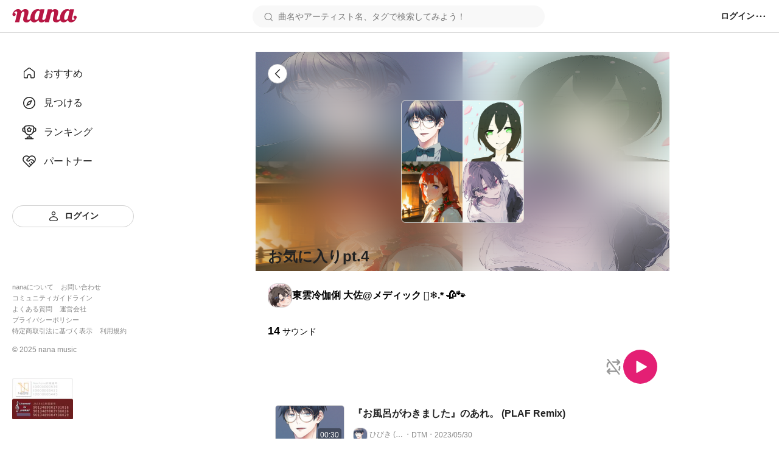

--- FILE ---
content_type: text/html; charset=utf-8
request_url: https://nana-music.com/playlists/4004519
body_size: 20357
content:
<!DOCTYPE html><html prefix="og: http://ogp.me/ns#" lang="ja"><head><meta charSet="utf-8"/><meta name="viewport" content="width=device-width,initial-scale=1"/><meta name="format-detection" content="telephone=no"/><title>お気に入りpt.4</title><meta name="description" content=""/><meta name="twitter:card" content="summary_large_image"/><meta property="og:description" content=""/><meta property="og:image" content="https://storage.nana-music.com/picture/8919344-66259945-2ea2-4940-9b96-97ddaae5ea06-small.png"/><meta property="og:site_name" content="お気に入りpt.4"/><meta property="og:title" content="お気に入りpt.4"/><meta property="og:type" content="website"/><meta property="og:url" content="https://nana-music.com/playlists/4004519"/><meta name="next-head-count" content="12"/><link rel="apple-touch-icon" sizes="180x180" href="/assets/images/apple-touch-icon.png"/><link rel="icon" type="image/png" sizes="32x32" href="/assets/images/favicon-32x32.png"/><link rel="icon" type="image/png" sizes="16x16" href="/assets/images/favicon-16x16.png"/><link rel="icon" type="image/png" sizes="144x144" href="/assets/images/favicon.png"/><link rel="icon" type="image/x-icon" href="/assets/images/favicon.ico"/><link rel="manifest" href="/assets/images/site.webmanifest"/><link rel="mask-icon" href="/assets/images/safari-pinned-tab.svg" color="#5bbad5"/><meta name="msapplication-TileColor" content="#da532c"/><meta name="theme-color" content="#ffffff"/><link rel="preload" href="/_next/static/css/cfe85f55f052f3d7.css" as="style"/><link rel="stylesheet" href="/_next/static/css/cfe85f55f052f3d7.css" data-n-g=""/><noscript data-n-css=""></noscript><script defer="" nomodule="" src="/_next/static/chunks/polyfills-42372ed130431b0a.js"></script><script src="/_next/static/chunks/webpack-5dd48204fa6c4efd.js" defer=""></script><script src="/_next/static/chunks/framework-b1eb7db524662506.js" defer=""></script><script src="/_next/static/chunks/main-f1c3a33b4fe17d30.js" defer=""></script><script src="/_next/static/chunks/pages/_app-2ca1d38c2c6c860d.js" defer=""></script><script src="/_next/static/chunks/9332-70ee15cf42115e4f.js" defer=""></script><script src="/_next/static/chunks/680-5305fb84108bd245.js" defer=""></script><script src="/_next/static/chunks/3196-704f274becaee6cf.js" defer=""></script><script src="/_next/static/chunks/7884-25f3bcb11d11942c.js" defer=""></script><script src="/_next/static/chunks/pages/playlists/%5Bid%5D-b3851005f497f6d0.js" defer=""></script><script src="/_next/static/mRmBCl5FZWmr3I6_7B8ie/_buildManifest.js" defer=""></script><script src="/_next/static/mRmBCl5FZWmr3I6_7B8ie/_ssgManifest.js" defer=""></script></head><body><div id="__next"><style data-emotion="css 11xp7ye">.css-11xp7ye__headerCoverImage{position:relative;z-index:0;margin-bottom:20px;}.css-11xp7ye__linkButton{position:absolute;top:20px;left:20px;z-index:2;}.css-11xp7ye__linkButtonInner{display:-webkit-box;display:-webkit-flex;display:-ms-flexbox;display:flex;-webkit-align-items:center;-webkit-box-align:center;-ms-flex-align:center;align-items:center;-webkit-box-pack:center;-ms-flex-pack:center;-webkit-justify-content:center;justify-content:center;}.css-11xp7ye__headerCoverImageInner{display:-webkit-box;display:-webkit-flex;display:-ms-flexbox;display:flex;-webkit-align-items:center;-webkit-box-align:center;-ms-flex-align:center;align-items:center;-webkit-box-pack:center;-ms-flex-pack:center;-webkit-justify-content:center;justify-content:center;width:100%;height:360px;background-image:url(https://storage.nana-music.com/picture/6319425-3649f582-488d-4222-9892-ac86d8a09557-large.png),url(https://storage.nana-music.com/picture/3832651-84b7d477-5e4d-45fe-bb10-24bb4d336d2c-large.png),url(https://storage.nana-music.com/picture/10444653-17b43876-5e1e-426b-a284-ecd1bccf54ac-large.png),url(https://storage.nana-music.com/picture/6982052-2f617df5-e1f8-4dcb-b45d-b1de414f4ba0-large.png);background-repeat:no-repeat,no-repeat,no-repeat,no-repeat;-webkit-background-position:left top,right top,left bottom,right bottom;background-position:left top,right top,left bottom,right bottom;-webkit-background-size:50% 50%,50% 50%,50% 50%,50% 50%;background-size:50% 50%,50% 50%,50% 50%,50% 50%;}.css-11xp7ye__headerCoverImageBackground{position:absolute;top:0;z-index:1;width:100%;height:100%;-webkit-backdrop-filter:blur(40px);backdrop-filter:blur(40px);}.css-11xp7ye__headerCoverImageUserIcons{position:absolute;z-index:2;display:grid;grid-template-rows:repeat(2, 100px);grid-template-columns:repeat(2, 100px);padding:0;margin:0;overflow:hidden;list-style:none;background-color:#c8c8c8;border:1px solid #d8d8d8;border-radius:8px;}.css-11xp7ye__headerCoverImageTitle{position:absolute;bottom:8px;left:20px;z-index:2;}.css-11xp7ye__headerCoverImageTitleInner{font-size:24px;font-weight:700;color:#222;text-overflow:ellipsis;word-break:break-word;white-space:pre-wrap;}.css-11xp7ye__body{padding:0 20px;}.css-11xp7ye__bodyUser{display:-webkit-box;display:-webkit-flex;display:-ms-flexbox;display:flex;gap:8px;-webkit-align-items:center;-webkit-box-align:center;-ms-flex-align:center;align-items:center;}.css-11xp7ye__bodyUsername{font-size:16px;font-weight:600;color:#222l;}.css-11xp7ye__bodyDescription{margin-top:8px;font-size:14px;font-weight:400;color:#222l;}.css-11xp7ye__bodyPostCounts{margin:20px 0;}.css-11xp7ye__bodyPostCount{font-size:18px;font-weight:600;color:#222l;}.css-11xp7ye__bodyPostCountSuffix{margin-left:4px;font-size:14px;font-weight:500;color:#888l;}</style><style data-emotion="css 1pgk88p">.css-1pgk88p{padding:65px 0 0 240px;}.css-1pgk88p.mobile{padding:105px 0 0 0;}.css-1pgk88p__main{box-sizing:border-box;max-width:680px;margin:20px auto;}.css-1pgk88p.mobile>main{min-width:375px;padding:0 20px;margin:20px auto;}@-webkit-keyframes slide-up-fade-out{0%{opacity:1;-webkit-transform:translateY(0);-moz-transform:translateY(0);-ms-transform:translateY(0);transform:translateY(0);}60%{opacity:1;}100%{opacity:1;-webkit-transform:translateY(-100%);-moz-transform:translateY(-100%);-ms-transform:translateY(-100%);transform:translateY(-100%);}}@keyframes slide-up-fade-out{0%{opacity:1;-webkit-transform:translateY(0);-moz-transform:translateY(0);-ms-transform:translateY(0);transform:translateY(0);}60%{opacity:1;}100%{opacity:1;-webkit-transform:translateY(-100%);-moz-transform:translateY(-100%);-ms-transform:translateY(-100%);transform:translateY(-100%);}}@-webkit-keyframes slide-down-fade-in{0%{opacity:0;-webkit-transform:translateY(-100%);-moz-transform:translateY(-100%);-ms-transform:translateY(-100%);transform:translateY(-100%);}40%{opacity:1;}100%{opacity:1;-webkit-transform:translateY(0);-moz-transform:translateY(0);-ms-transform:translateY(0);transform:translateY(0);}}@keyframes slide-down-fade-in{0%{opacity:0;-webkit-transform:translateY(-100%);-moz-transform:translateY(-100%);-ms-transform:translateY(-100%);transform:translateY(-100%);}40%{opacity:1;}100%{opacity:1;-webkit-transform:translateY(0);-moz-transform:translateY(0);-ms-transform:translateY(0);transform:translateY(0);}}.css-1pgk88p__header.mobile{-webkit-animation:slide-down-fade-in 0.3s ease-in-out forwards;animation:slide-down-fade-in 0.3s ease-in-out forwards;}.css-1pgk88p__header.mobile.hide{-webkit-animation:slide-up-fade-out 0.3s ease-in-out forwards;animation:slide-up-fade-out 0.3s ease-in-out forwards;}</style><div><style data-emotion="css 1kz8902">.css-1kz8902{position:relative;z-index:1;height:70px;}.css-1kz8902__inner{position:fixed;top:0;left:0;z-index:1000;box-sizing:border-box;display:-webkit-box;display:-webkit-flex;display:-ms-flexbox;display:flex;gap:12px;-webkit-align-items:center;-webkit-box-align:center;-ms-flex-align:center;align-items:center;width:100%;padding:8px 16px;background-color:#fff;border-bottom:1px solid #e0e0e0;}.css-1kz8902__closeButton{padding:0;cursor:pointer;background:none;border:none;}.css-1kz8902__body{display:-webkit-box;display:-webkit-flex;display:-ms-flexbox;display:flex;-webkit-flex-direction:column;-ms-flex-direction:column;flex-direction:column;gap:4px;width:100%;}.css-1kz8902__text{font-size:14px;font-weight:700;color:#333;}.css-1kz8902__linkButton{display:-webkit-box;display:-webkit-flex;display:-ms-flexbox;display:flex;-webkit-align-items:center;-webkit-box-align:center;-ms-flex-align:center;align-items:center;-webkit-box-pack:center;-ms-flex-pack:center;-webkit-justify-content:center;justify-content:center;padding:4px 0;font-size:12px;font-weight:700;color:#fff;-webkit-text-decoration:none;text-decoration:none;background-color:#e41f74;border-radius:4px;}</style><style data-emotion="css gxe3d6">.css-gxe3d6{position:fixed;z-index:20;box-sizing:border-box;display:-webkit-box;display:-webkit-flex;display:-ms-flexbox;display:flex;-webkit-box-flex-wrap:nowrap;-webkit-flex-wrap:nowrap;-ms-flex-wrap:nowrap;flex-wrap:nowrap;-webkit-align-items:center;-webkit-box-align:center;-ms-flex-align:center;align-items:center;-webkit-box-pack:justify;-webkit-justify-content:space-between;justify-content:space-between;width:100%;min-width:375px;padding:8px 20px;background-color:#fff;border-bottom:1px solid #d8d8d8;}.css-gxe3d6__leftParts{display:-webkit-box;display:-webkit-flex;display:-ms-flexbox;display:flex;gap:20px;-webkit-align-items:center;-webkit-box-align:center;-ms-flex-align:center;align-items:center;}.css-gxe3d6__buttonSidebarHook{display:none;-webkit-align-items:center;-webkit-box-align:center;-ms-flex-align:center;align-items:center;}.css-gxe3d6__logo{min-width:106px;padding:0;margin:0;}.css-gxe3d6__searchbox{width:100%;}.css-gxe3d6__searchbox.desktop{min-width:370px;max-width:480px;}.css-gxe3d6__buttonSidebarHook,.css-gxe3d6__button,.css-gxe3d6__buttonLanguage{padding:0;white-space:nowrap;cursor:pointer;background:none;border:none;}.css-gxe3d6__button{display:-webkit-box;display:-webkit-flex;display:-ms-flexbox;display:flex;-webkit-align-items:center;-webkit-box-align:center;-ms-flex-align:center;align-items:center;}.css-gxe3d6__button:disabled{cursor:not-allowed;opacity:0.5;}.css-gxe3d6__buttonLanguage{display:grid;grid-template-columns:20px 1fr;grid-gap:12px;}.css-gxe3d6__linkToSignin{font-size:14px;font-weight:600;color:#222;white-space:nowrap;}.css-gxe3d6__linkToNotifications{display:-webkit-box;display:-webkit-flex;display:-ms-flexbox;display:flex;-webkit-align-items:center;-webkit-box-align:center;-ms-flex-align:center;align-items:center;}.css-gxe3d6__button:hover:not(:disabled),.css-gxe3d6__buttonLanguage:hover,.css-gxe3d6__linkToSignin:hover{opacity:0.6;}.css-gxe3d6__menu{position:relative;z-index:20;display:-webkit-box;display:-webkit-flex;display:-ms-flexbox;display:flex;gap:16px;-webkit-align-items:center;-webkit-box-align:center;-ms-flex-align:center;align-items:center;}.css-gxe3d6__menus,.css-gxe3d6__languageSetting{position:absolute;top:48px;right:-20px;z-index:21;box-sizing:border-box;width:200px;padding:16px;margin:0;background-color:#fff;border-radius:8px;box-shadow:0 5px 20px rgba(0 0 0 / 20%);}.css-gxe3d6__menus{display:grid;grid-template-rows:repeat(auto-fill, 1fr);grid-template-columns:1fr;grid-gap:12px;list-style:none;}.css-gxe3d6__languageSetting{display:grid;grid-template-rows:1fr auto;grid-template-columns:1fr;grid-gap:12px;}.css-gxe3d6__menuInner{display:grid;grid-template-columns:20px 1fr;grid-column-gap:12px;padding:6px 0;font-family:Roboto,"Hiragino Sans",sans-serif;font-size:14px;font-weight:500;color:#222;}.css-gxe3d6__languageSettingLabel{display:grid;grid-template-columns:20px 1fr;grid-gap:12px;font-size:14px;font-weight:700;color:#222;cursor:pointer;background:none;border:none;}.css-gxe3d6__languageSettingLabelText{display:-webkit-inline-box;display:-webkit-inline-flex;display:-ms-inline-flexbox;display:inline-flex;-webkit-align-items:center;-webkit-box-align:center;-ms-flex-align:center;align-items:center;height:20px;}.css-gxe3d6__languages{display:grid;grid-template-rows:1fr 1fr;grid-template-columns:1fr;padding:0;margin:0;list-style:none;}.css-gxe3d6__language{padding:12px 0;font-size:14px;font-weight:500;color:#222;}.css-gxe3d6__languageInner{display:grid;grid-template-columns:repeat(auto-fill, minmax(32px, 1fr));}</style><header class="css-1pgk88p__header   css-gxe3d6"><div class="css-1pgk88p__header   css-gxe3d6__leftParts"><button class="css-1pgk88p__header   css-gxe3d6__buttonSidebarHook" type="button"><style data-emotion="css 1a12pe6">.css-1a12pe6{max-width:100%;height:auto;}</style><img alt="メニュー" loading="lazy" width="20" height="20" decoding="async" data-nimg="1" class="css-1a12pe6" style="color:transparent" src="/assets/icons/lines.svg"/></button><h1 class="css-1pgk88p__header   css-gxe3d6__logo"><style data-emotion="css 1a883pi">.css-1a883pi{-webkit-text-decoration:none;text-decoration:none;}.css-1a883pi:hover{opacity:0.6;}.css-1a883pi.button{padding:0;margin:0;font-size:unset;font-weight:unset;color:unset;text-transform:unset;cursor:pointer;background:none;border:none;}</style><a href="/"><img alt="nana" loading="lazy" width="106" height="22" decoding="async" data-nimg="1" class="css-1a12pe6" style="color:transparent" src="/assets/icons/logo.svg"/></a></h1></div><div class="css-1pgk88p__header   css-gxe3d6__searchbox desktop"><style data-emotion="css 15cgqw3">.css-15cgqw3{position:relative;z-index:10;width:100%;}.css-15cgqw3__input{box-sizing:border-box;width:100%;max-height:40px;padding:8px 16px 8px 40px;font-family:Roboto,"Hiragino Sans",sans-serif;font-size:14px;font-weight:400;color:#222;background-color:#f8f8f8;background-image:url('/assets/icons/search.svg');background-repeat:no-repeat;-webkit-background-position:center left 16px;background-position:center left 16px;border:2px solid transparent;border-radius:50px;}.css-15cgqw3__input:hover{border:2px solid #d8d8d8;}.css-15cgqw3__input:focus{color:#222;}.css-15cgqw3__input:disabled{cursor:not-allowed;opacity:0.6;}.css-15cgqw3__suggests{position:absolute;top:60px;z-index:11;box-sizing:border-box;display:-webkit-box;display:-webkit-flex;display:-ms-flexbox;display:flex;-webkit-flex-direction:column;-ms-flex-direction:column;flex-direction:column;gap:4px;width:100%;max-height:360px;padding:20px;margin:0;overflow-y:auto;list-style:none;background-color:#fff;border-radius:12px;box-shadow:0 5px 20px rgba(0 0 0 / 20%);}.css-15cgqw3__suggestButton{display:-webkit-box;display:-webkit-flex;display:-ms-flexbox;display:flex;-webkit-flex-direction:column;-ms-flex-direction:column;flex-direction:column;gap:4px;width:100%;padding:8px 0;cursor:pointer;background:none;border:none;-webkit-transition:background-color ease 0.2s;transition:background-color ease 0.2s;}.css-15cgqw3__suggestButton:hover{background-color:#f0f0f0;}.css-15cgqw3__suggestText{padding-left:8px;font-size:16px;font-weight:600;color:#222;}.css-15cgqw3__suggestType{padding-left:8px;font-size:16px;font-weight:400;color:#888;}.css-15cgqw3__searchHistory{display:-webkit-box;display:-webkit-flex;display:-ms-flexbox;display:flex;-webkit-flex-direction:row;-ms-flex-direction:row;flex-direction:row;gap:8px;height:40px;}.css-15cgqw3__searchHistory:hover{background-color:#f0f0f0;}.css-15cgqw3__searchHistoryText{display:-webkit-box;display:-webkit-flex;display:-ms-flexbox;display:flex;-webkit-flex:1;-ms-flex:1;flex:1;width:100%;padding:8px 0;font-size:16px;font-weight:600;line-height:24px;cursor:pointer;background:none;border:none;-webkit-transition:background-color ease 0.2s;transition:background-color ease 0.2s;}.css-15cgqw3__searchHistoryHeading{display:-webkit-box;display:-webkit-flex;display:-ms-flexbox;display:flex;-webkit-box-pack:justify;-webkit-justify-content:space-between;justify-content:space-between;padding:8px 0;font-size:18px;font-weight:600;color:#222;}.css-15cgqw3__searchHistoryAllClearButton{display:-webkit-box;display:-webkit-flex;display:-ms-flexbox;display:flex;gap:8px;font-size:12px;font-weight:600;color:#222;}</style><form action="/posts" class="css-15cgqw3"><input class="css-15cgqw3__input" type="search" id="search" name="q" placeholder="曲名やアーティスト名、タグで検索してみよう！" value=""/></form></div><div class="css-1pgk88p__header   css-gxe3d6__menu"><a href="/login"><span class="css-1pgk88p__header   css-gxe3d6__linkToSignin">ログイン</span></a><button class="css-1pgk88p__header   css-gxe3d6__button" type="button"><img alt="メニュー" loading="lazy" width="20" height="20" decoding="async" data-nimg="1" class="css-1a12pe6" style="color:transparent" src="/assets/icons/menu.svg"/></button></div></header><style data-emotion="css 41zczd">.css-41zczd{position:fixed;top:65px;z-index:10;box-sizing:border-box;display:grid;grid-template-rows:1fr auto;width:240px;height:calc(100% - 65px);padding:32px 20px;background-color:#fff;}.css-41zczd.outside{top:105px;left:-240px;z-index:11;height:calc(100% - 105px);-webkit-transition:left ease 0.2s;transition:left ease 0.2s;}.css-41zczd.outside.opened{left:0;}.css-41zczd__links{display:grid;grid-template-rows:repeat(5, 48px);padding:0;margin:0;list-style:none;}.css-41zczd__link{box-sizing:border-box;padding:12px 16px;}.css-41zczd__link.active{background-color:#f0f0f0;border-radius:8px;}.css-41zczd__button{grid-area:6/1/7/2;}.css-41zczd__linkText{font-size:16px;font-weight:500;color:#222;}.css-41zczd__linkInner{display:grid;grid-template-columns:24px 1fr;gap:12px;-webkit-align-items:center;-webkit-box-align:center;-ms-flex-align:center;align-items:center;}.css-41zczd__linkButtonInner{display:grid;grid-template-columns:20px 1fr;gap:8px;-webkit-align-items:center;-webkit-box-align:center;-ms-flex-align:center;align-items:center;}.css-41zczd__miscLinks{padding:0;margin:0 0 16px;list-style:none;}.css-41zczd__miscLink:nth-of-type{display:block;margin:8px 0;}.css-41zczd__miscLink:nth-of-type(1),.css-41zczd__miscLink:nth-of-type(2),.css-41zczd__miscLink:nth-of-type(4),.css-41zczd__miscLink:nth-of-type(5),.css-41zczd__miscLink:nth-of-type(7),.css-41zczd__miscLink:nth-of-type(8){display:inline-block;}.css-41zczd__miscLink:nth-of-type(1),.css-41zczd__miscLink:nth-of-type(4),.css-41zczd__miscLink:nth-of-type(7){margin-right:12px;}.css-41zczd__miscLinkText{font-size:11px;font-weight:400;color:#888;}.css-41zczd__linkToPrevVersion{display:-webkit-inline-box;display:-webkit-inline-flex;display:-ms-inline-flexbox;display:inline-flex;gap:4px;-webkit-align-items:center;-webkit-box-align:center;-ms-flex-align:center;align-items:center;padding:4px 8px;margin-bottom:16px;font-size:11px;font-weight:400;color:#888;background-color:#f8f8f8;border-radius:4px;}.css-41zczd__copyright{display:block;margin-bottom:40px;font-size:12px;font-weight:400;color:#888;}.css-41zczd__overlayButton{position:fixed;top:105px;z-index:10;display:block;width:100%;height:100%;padding:0;cursor:pointer;background:none;background-color:rgba(11 11 11 / 20%);border:none;}</style><nav class="css-41zczd"><ul class="css-41zczd__links"><li class="css-41zczd__link"><a href="/"><span class="css-41zczd__linkInner"><img alt="" loading="lazy" width="24" height="24" decoding="async" data-nimg="1" class="css-1a12pe6" style="color:transparent" src="/assets/icons/nav-home-white.svg"/><span class="css-41zczd__linkText">おすすめ</span></span></a></li><li class="css-41zczd__link"><a href="/v5/discovery"><span class="css-41zczd__linkInner"><img alt="" loading="lazy" width="24" height="24" decoding="async" data-nimg="1" class="css-1a12pe6" style="color:transparent" src="/assets/icons/nav-discovery-white.svg"/><span class="css-41zczd__linkText">見つける</span></span></a></li><li class="css-41zczd__link"><a href="/ranking"><span class="css-41zczd__linkInner"><img alt="" loading="lazy" width="24" height="24" decoding="async" data-nimg="1" class="css-1a12pe6" style="color:transparent" src="/assets/icons/nav-ranking-white.svg"/><span class="css-41zczd__linkText">ランキング</span></span></a></li><li class="css-41zczd__link"><a href="/partners"><span class="css-41zczd__linkInner"><img alt="" loading="lazy" width="24" height="24" decoding="async" data-nimg="1" class="css-1a12pe6" style="color:transparent" src="/assets/icons/nav-partners-white.svg"/><span class="css-41zczd__linkText">パートナー</span></span></a></li><li class="css-41zczd__button"><style data-emotion="css hzhmtc">.css-hzhmtc{box-sizing:border-box;display:-webkit-box;display:-webkit-flex;display:-ms-flexbox;display:flex;-webkit-align-items:center;-webkit-box-align:center;-ms-flex-align:center;align-items:center;-webkit-box-pack:center;-ms-flex-pack:center;-webkit-justify-content:center;justify-content:center;padding:0.5em 1em;font-size:14px;font-weight:600;-webkit-text-decoration:none;text-decoration:none;white-space:nowrap;cursor:pointer;border:1px solid transparent;border-radius:80px;width:100%;}.css-hzhmtc.circle{width:32px;height:32px;padding:0;border-radius:50%;}.css-hzhmtc.primary{color:#fff;background-color:#e41f74;}.css-hzhmtc.white{color:#222;background-color:#fff;border:1px solid #d0d0d0;}.css-hzhmtc.black{color:#fff;background-color:#222;}.css-hzhmtc.primary[aria-disabled='false']:hover{background-color:#fa64b5;}.css-hzhmtc.white[aria-disabled='false']:hover{background-color:#f8f8f8;}.css-hzhmtc.black[aria-disabled='false']:hover{background-color:#555;}.css-hzhmtc.primary[aria-disabled='false']:active{color:#fff;background-color:#e41f74;border:1px solid #fa64b5;}.css-hzhmtc.white[aria-disabled='false']:active{color:#222;background-color:#fff;border:1px solid #d8d8d8;box-shadow:inset 0 0 1px 1px #d8d8d8;}.css-hzhmtc.black[aria-disabled='false']:active{background-color:#222;border:1px solid #d8d8d8;}.css-hzhmtc[aria-disabled='true']{color:#c8c8c8;pointer-events:none;cursor:not-allowed;background-color:#f0f0f0;border:1px solid transparent;}</style><a class="css-hzhmtc white" aria-disabled="false" tabindex="0" href="/login"><span class="css-41zczd__linkButtonInner"><img alt="" loading="lazy" width="20" height="20" decoding="async" data-nimg="1" class="css-1a12pe6" style="color:transparent" src="/assets/icons/nav-signin.svg"/><span>ログイン</span></span></a></li></ul><footer><ul class="css-41zczd__miscLinks"><li class="css-41zczd__miscLink"><a class="css-41zczd__miscLinkText" href="https://nana-music.co.jp/" target="_blank" rel="noopener noreferrer">nanaについて</a></li><li class="css-41zczd__miscLink"><a class="css-41zczd__miscLinkText" href="https://nana-music.co.jp/ja/contact/" target="_blank" rel="noopener noreferrer">お問い合わせ</a></li><li class="css-41zczd__miscLink"><a class="css-41zczd__miscLinkText" href="https://nana-music.com/community-guidelines" target="_blank" rel="noopener noreferrer">コミュニティガイドライン</a></li><li class="css-41zczd__miscLink"><a class="css-41zczd__miscLinkText" href="https://nana-music.zendesk.com/hc/ja" target="_blank" rel="noopener noreferrer">よくある質問</a></li><li class="css-41zczd__miscLink"><a class="css-41zczd__miscLinkText" href="https://nana-music.co.jp/" target="_blank" rel="noopener noreferrer">運営会社</a></li><li class="css-41zczd__miscLink"><a class="css-41zczd__miscLinkText" href="https://nana-music.co.jp/ja/privacy/" target="_blank" rel="noopener noreferrer">プライバシーポリシー</a></li><li class="css-41zczd__miscLink"><a class="css-41zczd__miscLinkText" href="https://nana-music.co.jp/ja/specified-commercial-transactions/" target="_blank" rel="noopener noreferrer">特定商取引法に基づく表示</a></li><li class="css-41zczd__miscLink"><a class="css-41zczd__miscLinkText" href="https://nana-music.co.jp/ja/terms/" target="_blank" rel="noopener noreferrer">利用規約</a></li></ul><small class="css-41zczd__copyright">© <!-- -->2025<!-- --> nana music</small><style data-emotion="css semm5d">.css-semm5d{display:-webkit-box;display:-webkit-flex;display:-ms-flexbox;display:flex;-webkit-box-flex-wrap:wrap;-webkit-flex-wrap:wrap;-ms-flex-wrap:wrap;flex-wrap:wrap;gap:8px;-webkit-align-content:center;-ms-flex-line-pack:center;align-content:center;-webkit-align-items:center;-webkit-box-align:center;-ms-flex-align:center;align-items:center;-webkit-flex-direction:column;-ms-flex-direction:column;flex-direction:column;display:-webkit-inline-box;display:-webkit-inline-flex;display:-ms-inline-flexbox;display:inline-flex;}</style><div class="css-semm5d"><img alt="nextone" loading="lazy" width="100" height="33" decoding="async" data-nimg="1" class="css-1a12pe6" style="color:transparent" srcSet="/_next/image?url=%2Fassets%2Fimages%2Fnextone_baner.png&amp;w=128&amp;q=75 1x, /_next/image?url=%2Fassets%2Fimages%2Fnextone_baner.png&amp;w=256&amp;q=75 2x" src="/_next/image?url=%2Fassets%2Fimages%2Fnextone_baner.png&amp;w=256&amp;q=75"/><img alt="jasrac" loading="lazy" width="100" height="33" decoding="async" data-nimg="1" class="css-1a12pe6" style="color:transparent" srcSet="/_next/image?url=%2Fassets%2Fimages%2Fjasrac_baner.png&amp;w=128&amp;q=75 1x, /_next/image?url=%2Fassets%2Fimages%2Fjasrac_baner.png&amp;w=256&amp;q=75 2x" src="/_next/image?url=%2Fassets%2Fimages%2Fjasrac_baner.png&amp;w=256&amp;q=75"/></div></footer></nav><div class="css-1pgk88p"><main class="css-1pgk88p__main"><div><div class="css-11xp7ye__headerCoverImage"><div class="css-11xp7ye__headerCoverImageBackground"></div><div class="css-11xp7ye__linkButton"><style data-emotion="css g5hsz8">.css-g5hsz8{box-sizing:border-box;display:-webkit-box;display:-webkit-flex;display:-ms-flexbox;display:flex;-webkit-align-items:center;-webkit-box-align:center;-ms-flex-align:center;align-items:center;-webkit-box-pack:center;-ms-flex-pack:center;-webkit-justify-content:center;justify-content:center;padding:0.5em 1em;font-size:16px;font-weight:600;-webkit-text-decoration:none;text-decoration:none;white-space:nowrap;cursor:pointer;border:1px solid transparent;border-radius:80px;width:-webkit-fit-content;width:-moz-fit-content;width:fit-content;}.css-g5hsz8.circle{width:32px;height:32px;padding:0;border-radius:50%;}.css-g5hsz8.primary{color:#fff;background-color:#e41f74;}.css-g5hsz8.white{color:#222;background-color:#fff;border:1px solid #d0d0d0;}.css-g5hsz8.black{color:#fff;background-color:#222;}.css-g5hsz8.primary[aria-disabled='false']:hover{background-color:#fa64b5;}.css-g5hsz8.white[aria-disabled='false']:hover{background-color:#f8f8f8;}.css-g5hsz8.black[aria-disabled='false']:hover{background-color:#555;}.css-g5hsz8.primary[aria-disabled='false']:active{color:#fff;background-color:#e41f74;border:1px solid #fa64b5;}.css-g5hsz8.white[aria-disabled='false']:active{color:#222;background-color:#fff;border:1px solid #d8d8d8;box-shadow:inset 0 0 1px 1px #d8d8d8;}.css-g5hsz8.black[aria-disabled='false']:active{background-color:#222;border:1px solid #d8d8d8;}.css-g5hsz8[aria-disabled='true']{color:#c8c8c8;pointer-events:none;cursor:not-allowed;background-color:#f0f0f0;border:1px solid transparent;}</style><a class="css-g5hsz8 white circle" aria-disabled="false" tabindex="0" href="/users/8919344"><span class="css-11xp7ye__linkButtonInner"><img alt="" loading="lazy" width="20" height="20" decoding="async" data-nimg="1" class="css-1a12pe6" style="color:transparent" src="/assets/icons/arrow-left.svg"/></span></a></div><div class="css-11xp7ye__headerCoverImageInner"><div class="css-11xp7ye__headerCoverImageUserIcons"><style data-emotion="css z65r1w">.css-z65r1w{display:-webkit-box;display:-webkit-flex;display:-ms-flexbox;display:flex;-webkit-box-flex-wrap:wrap;-webkit-flex-wrap:wrap;-ms-flex-wrap:wrap;flex-wrap:wrap;-webkit-align-items:flex-start;-webkit-box-align:flex-start;-ms-flex-align:flex-start;align-items:flex-start;width:200px;height:200px;background:wheat;}</style><div class="css-z65r1w"><style data-emotion="css 11aqlsw">.css-11aqlsw{max-width:100%;height:auto;width:100px;height:100px;object-fit:cover;}</style><img class="css-11aqlsw" src="https://storage.nana-music.com/picture/6319425-3649f582-488d-4222-9892-ac86d8a09557-large.png" alt="Image 0" width="100" height="100" loading="lazy"/><img class="css-11aqlsw" src="https://storage.nana-music.com/picture/3832651-84b7d477-5e4d-45fe-bb10-24bb4d336d2c-large.png" alt="Image 1" width="100" height="100" loading="lazy"/><img class="css-11aqlsw" src="https://storage.nana-music.com/picture/10444653-17b43876-5e1e-426b-a284-ecd1bccf54ac-large.png" alt="Image 2" width="100" height="100" loading="lazy"/><img class="css-11aqlsw" src="https://storage.nana-music.com/picture/6982052-2f617df5-e1f8-4dcb-b45d-b1de414f4ba0-large.png" alt="Image 3" width="100" height="100" loading="lazy"/></div></div></div><div class="css-11xp7ye__headerCoverImageTitle"><style data-emotion="css 9m9uhj">.css-9m9uhj__level1,.css-9m9uhj__level2,.css-9m9uhj__level3,.css-9m9uhj__level4,.css-9m9uhj__level5,.css-9m9uhj__level6{padding:0;margin:0;}.css-9m9uhj__level1{font-family:Roboto,"Hiragino Sans",sans-serif;font-size:24px;font-weight:700;color:#333;}.css-9m9uhj__level2{font-family:Roboto,"Hiragino Sans",sans-serif;font-size:20px;font-weight:600;color:#333;}.css-9m9uhj__level3{font-family:Roboto,"Hiragino Sans",sans-serif;font-size:18px;font-weight:600;color:#333;}.css-9m9uhj__level4{font-family:Roboto,"Hiragino Sans",sans-serif;font-size:16px;font-weight:600;color:#333;}.css-9m9uhj__level5{font-family:Roboto,"Hiragino Sans",sans-serif;font-size:16px;font-weight:500;color:#333;}.css-9m9uhj__level6{font-family:Roboto,"Hiragino Sans",sans-serif;font-size:14px;font-weight:400;color:#444;}.css-9m9uhj__level1.visually-hidden,.css-9m9uhj__level2.visually-hidden,.css-9m9uhj__level3.visually-hidden,.css-9m9uhj__level4.visually-hidden,.css-9m9uhj__level5.visually-hidden,.css-9m9uhj__level6.visually-hidden{position:absolute;width:1px;height:1px;padding:0;margin:-1px;overflow:hidden;clip:rect(0, 0, 0, 0);white-space:nowrap;border-width:0;}</style><h2 class="css-9m9uhj__level2"><span class="css-11xp7ye__headerCoverImageTitleInner">お気に入りpt.4</span></h2></div></div><div class="css-11xp7ye__body"><div class="css-11xp7ye__bodyUser"><style data-emotion="css 1htbeu1">.css-1htbeu1{box-sizing:border-box;width:40px;min-width:40px;height:40px;min-height:40px;overflow:hidden;border:1px solid #d8d8d8;border-radius:15px;}</style><a href="/users/8919344"><div class="css-1htbeu1"><style data-emotion="css 1d71t1h">.css-1d71t1h{max-width:100%;height:auto;width:40px;height:40px;object-fit:cover;}</style><img class="css-1d71t1h" src="https://storage.nana-music.com/picture/8919344-66259945-2ea2-4940-9b96-97ddaae5ea06-small.png" alt="" width="40" height="40" loading="lazy"/></div></a><span class="css-11xp7ye__bodyUsername">東雲冷伽俐 大佐@メディック 𓃠❄︎.* 🥀🐾</span></div><div class="css-11xp7ye__bodyDescription"><style data-emotion="css 14nmkv1">.css-14nmkv1{display:inline-block;text-align:inherit;white-space:pre-line;}.css-14nmkv1.oneline{overflow:hidden;text-overflow:ellipsis;white-space:nowrap;}.css-14nmkv1.multiline{display:-webkit-box;width:100%;overflow:hidden;-webkit-box-orient:vertical;-webkit-line-clamp:5;}.css-14nmkv1.multiline.expanded{display:inline-block;overflow:visible;-webkit-box-orient:unset;-webkit-line-clamp:unset;}.css-14nmkv1__button{display:-webkit-box;display:-webkit-flex;display:-ms-flexbox;display:flex;gap:4px;-webkit-align-items:center;-webkit-box-align:center;-ms-flex-align:center;align-items:center;padding:0;margin-top:16px;cursor:pointer;background:none;border:none;}.css-14nmkv1__buttonText{font-family:Roboto,"Hiragino Sans",sans-serif;font-size:14px;font-weight:600;color:#222;}</style><span class="css-14nmkv1 multiline"></span></div><div class="css-11xp7ye__bodyPostCounts"><span class="css-11xp7ye__bodyPostCount">14</span><span class="css-11xp7ye__bodyPostCountSuffix">サウンド</span></div><style data-emotion="css 1674d49">.css-1674d49__player{display:-webkit-box;display:-webkit-flex;display:-ms-flexbox;display:flex;-webkit-flex-direction:row;-ms-flex-direction:row;flex-direction:row;gap:24px;-webkit-align-items:center;-webkit-box-align:center;-ms-flex-align:center;align-items:center;-webkit-box-pack:end;-ms-flex-pack:end;-webkit-justify-content:flex-end;justify-content:flex-end;}.css-1674d49__menu{-webkit-flex:1;-ms-flex:1;flex:1;}.css-1674d49__postMenu{-webkit-align-content:center;-ms-flex-line-pack:center;align-content:center;}.css-1674d49__imageButton{-webkit-align-content:center;-ms-flex-line-pack:center;align-content:center;padding:0;cursor:pointer;background:none;border:none;}.css-1674d49__list{display:-webkit-box;display:-webkit-flex;display:-ms-flexbox;display:flex;-webkit-flex-direction:column;-ms-flex-direction:column;flex-direction:column;padding:0;margin:20px 0;list-style:none;}.css-1674d49__item{display:-webkit-box;display:-webkit-flex;display:-ms-flexbox;display:flex;-webkit-flex-direction:row;-ms-flex-direction:row;flex-direction:row;width:100%;height:63px;padding:12px;border-radius:2px;}.css-1674d49__item:hover,.css-1674d49__item.playing{background-color:#f0f0f0;border-radius:8px;}.css-1674d49__itemHoverPlay{position:absolute;top:0;left:0;z-index:1;display:-webkit-box;display:-webkit-flex;display:-ms-flexbox;display:flex;-webkit-box-pack:center;-ms-flex-pack:center;-webkit-justify-content:center;justify-content:center;width:100%;height:100%;background:rgb(0 0 0 / 40%);opacity:0;}.css-1674d49__item:hover .css-1674d49__itemHoverPlay,.css-1674d49__item.playing .css-1674d49__itemHoverPlay{opacity:1;}.css-1674d49__visualizeImage{display:-webkit-box;display:-webkit-flex;display:-ms-flexbox;display:flex;-webkit-align-items:center;-webkit-box-align:center;-ms-flex-align:center;align-items:center;}.css-1674d49__itemButton{display:grid;grid-template-rows:repeat(2, auto);grid-template-columns:112px 1fr;-webkit-column-gap:16px;column-gap:16px;-webkit-align-items:center;-webkit-box-align:center;-ms-flex-align:center;align-items:center;width:100%;max-height:63px;padding:0;cursor:pointer;background:none;border:none;}.css-1674d49__itemImage{position:relative;z-index:0;grid-area:1/1/3/2;width:112px;height:63px;overflow:hidden;border:1px solid #d8d8d8;border-radius:5px;}.css-1674d49__duration{position:absolute;right:4px;bottom:8px;z-index:1;}.css-1674d49__title{-webkit-align-content:start;-ms-flex-line-pack:start;align-content:start;padding:0!important;margin:0!important;text-align:left;}.css-1674d49__titleText{font-family:Roboto,"Hiragino Sans",sans-serif;font-size:16px;font-weight:600;color:#222;text-align:left;}.css-1674d49__itemUser{display:-webkit-box;display:-webkit-flex;display:-ms-flexbox;display:flex;-webkit-flex-direction:row;-ms-flex-direction:row;flex-direction:row;gap:8px;-webkit-align-items:center;-webkit-box-align:center;-ms-flex-align:center;align-items:center;padding:0!important;margin:0!important;}.css-1674d49__itemUserText{font-family:Roboto,"Hiragino Sans",sans-serif;font-size:12px;font-weight:500;color:#888;white-space:nowrap;}</style><div class="css-1674d49"><div class="css-1674d49__player"><audio autoplay="" src=""></audio><button class="css-1674d49__imageButton" type="button"><img alt="" loading="lazy" width="32" height="32" decoding="async" data-nimg="1" class="css-1a12pe6" style="color:transparent" src="/assets/icons/playlists-no-repeat.svg"/></button><button class="css-1674d49__imageButton" type="button"><img alt="再生" loading="lazy" width="56" height="56" decoding="async" data-nimg="1" class="css-1a12pe6" style="color:transparent" src="/assets/icons/playlists-play-button.svg"/></button></div><ol class="css-1674d49__list"><li class="css-1674d49__item"><button class="css-1674d49__itemButton"><span class="css-1674d49__itemImage"><style data-emotion="css 6iu106">.css-6iu106{max-width:100%;height:auto;width:112px;height:63px;object-fit:cover;}</style><img class="css-6iu106" src="https://storage.nana-music.com/picture/6319425-2b61942e-6956-4c9c-a24d-bab785e409d0-small.png" alt="" width="112" height="63" loading="lazy"/><div class="css-1674d49__itemHoverPlay"><img alt="" loading="lazy" width="24" height="24" decoding="async" data-nimg="1" class="css-1a12pe6" style="color:transparent" src="/assets/icons/play.svg"/></div><span class="css-1674d49__duration"><style data-emotion="css 1unr6qp">.css-1unr6qp{padding:4px;font-size:12px;font-weight:500;color:#fff;background-color:rgba(11 11 11 / 40%);border-radius:4px;}</style><span class="css-1unr6qp">00:30</span></span></span><div class="css-1674d49__title"><style data-emotion="css 1x5i172">.css-1x5i172{display:inline-block;text-align:inherit;white-space:pre-line;}.css-1x5i172.oneline{overflow:hidden;text-overflow:ellipsis;white-space:nowrap;}.css-1x5i172.multiline{display:-webkit-box;width:100%;overflow:hidden;-webkit-box-orient:vertical;-webkit-line-clamp:1;}.css-1x5i172.multiline.expanded{display:inline-block;overflow:visible;-webkit-box-orient:unset;-webkit-line-clamp:unset;}.css-1x5i172__button{display:-webkit-box;display:-webkit-flex;display:-ms-flexbox;display:flex;gap:4px;-webkit-align-items:center;-webkit-box-align:center;-ms-flex-align:center;align-items:center;padding:0;margin-top:16px;cursor:pointer;background:none;border:none;}.css-1x5i172__buttonText{font-family:Roboto,"Hiragino Sans",sans-serif;font-size:14px;font-weight:600;color:#222;}</style><span class="css-1674d49__titleText css-1x5i172 oneline">『お風呂がわきました』のあれ。 (PLAF Remix)</span></div><div class="css-1674d49__itemUser"><style data-emotion="css 1n0du1a">.css-1n0du1a{box-sizing:border-box;width:24px;min-width:24px;height:24px;min-height:24px;overflow:hidden;border:1px solid #d8d8d8;border-radius:9px;}</style><div class="css-1n0du1a"><style data-emotion="css 1jlayor">.css-1jlayor{max-width:100%;height:auto;width:24px;height:24px;object-fit:cover;}</style><img class="css-1jlayor" src="https://storage.nana-music.com/picture/6319425-2b61942e-6956-4c9c-a24d-bab785e409d0-small.png" alt="" width="24" height="24" loading="lazy"/></div><style data-emotion="css 1ddshsg">.css-1ddshsg{display:inline-block;text-align:inherit;white-space:pre-line;}.css-1ddshsg.oneline{max-width:60px;overflow:hidden;text-overflow:ellipsis;white-space:nowrap;}.css-1ddshsg.multiline{display:-webkit-box;max-width:60px;overflow:hidden;-webkit-box-orient:vertical;-webkit-line-clamp:1;}.css-1ddshsg.multiline.expanded{display:inline-block;overflow:visible;-webkit-box-orient:unset;-webkit-line-clamp:unset;}.css-1ddshsg__button{display:-webkit-box;display:-webkit-flex;display:-ms-flexbox;display:flex;gap:4px;-webkit-align-items:center;-webkit-box-align:center;-ms-flex-align:center;align-items:center;padding:0;margin-top:16px;cursor:pointer;background:none;border:none;}.css-1ddshsg__buttonText{font-family:Roboto,"Hiragino Sans",sans-serif;font-size:14px;font-weight:600;color:#222;}</style><span class="css-1674d49__itemUserText css-1ddshsg oneline">ひびき (PLAF🍎)</span><span class="css-1674d49__itemUserText">・</span><span class="css-1674d49__itemUserText">DTM</span><span class="css-1674d49__itemUserText">・</span><span class="css-1674d49__itemUserText">2023/05/30</span></div></button></li><li class="css-1674d49__item"><button class="css-1674d49__itemButton"><span class="css-1674d49__itemImage"><img class="css-6iu106" src="https://storage.nana-music.com/picture/3832651-480242a2-f572-4686-8649-49cfc8f6f6f8-small.png" alt="" width="112" height="63" loading="lazy"/><div class="css-1674d49__itemHoverPlay"><img alt="" loading="lazy" width="24" height="24" decoding="async" data-nimg="1" class="css-1a12pe6" style="color:transparent" src="/assets/icons/play.svg"/></div><span class="css-1674d49__duration"><span class="css-1unr6qp">01:29</span></span></span><div class="css-1674d49__title"><span class="css-1674d49__titleText css-1x5i172 oneline">Tell Your World (PLAF Remix) 【ちょカロ祭2023】</span></div><div class="css-1674d49__itemUser"><div class="css-1n0du1a"><img class="css-1jlayor" src="https://storage.nana-music.com/picture/3832651-480242a2-f572-4686-8649-49cfc8f6f6f8-small.png" alt="" width="24" height="24" loading="lazy"/></div><span class="css-1674d49__itemUserText css-1ddshsg oneline">きみり💜灯を護る🎙️</span><span class="css-1674d49__itemUserText">・</span><span class="css-1674d49__itemUserText">ボーカル</span><span class="css-1674d49__itemUserText">・</span><span class="css-1674d49__itemUserText">2023/06/04</span></div></button></li><li class="css-1674d49__item"><button class="css-1674d49__itemButton"><span class="css-1674d49__itemImage"><img class="css-6iu106" src="https://storage.nana-music.com/picture/6319425-2b61942e-6956-4c9c-a24d-bab785e409d0-small.png" alt="" width="112" height="63" loading="lazy"/><div class="css-1674d49__itemHoverPlay"><img alt="" loading="lazy" width="24" height="24" decoding="async" data-nimg="1" class="css-1a12pe6" style="color:transparent" src="/assets/icons/play.svg"/></div><span class="css-1674d49__duration"><span class="css-1unr6qp">01:26</span></span></span><div class="css-1674d49__title"><span class="css-1674d49__titleText css-1x5i172 oneline">海の見える街 (PLAF Lofi Edit)</span></div><div class="css-1674d49__itemUser"><div class="css-1n0du1a"><img class="css-1jlayor" src="https://storage.nana-music.com/picture/6319425-2b61942e-6956-4c9c-a24d-bab785e409d0-small.png" alt="" width="24" height="24" loading="lazy"/></div><span class="css-1674d49__itemUserText css-1ddshsg oneline">ひびき (PLAF🍎)</span><span class="css-1674d49__itemUserText">・</span><span class="css-1674d49__itemUserText">DTM</span><span class="css-1674d49__itemUserText">・</span><span class="css-1674d49__itemUserText">2023/06/10</span></div></button></li><li class="css-1674d49__item"><button class="css-1674d49__itemButton"><span class="css-1674d49__itemImage"><img class="css-6iu106" src="https://storage.nana-music.com/picture/10444653-dfb87d16-afdf-4a54-be3c-85bf4894bed8-small.png" alt="" width="112" height="63" loading="lazy"/><div class="css-1674d49__itemHoverPlay"><img alt="" loading="lazy" width="24" height="24" decoding="async" data-nimg="1" class="css-1a12pe6" style="color:transparent" src="/assets/icons/play.svg"/></div><span class="css-1674d49__duration"><span class="css-1unr6qp">01:16</span></span></span><div class="css-1674d49__title"><span class="css-1674d49__titleText css-1x5i172 oneline">回る空うさぎ</span></div><div class="css-1674d49__itemUser"><div class="css-1n0du1a"><img class="css-1jlayor" src="https://storage.nana-music.com/picture/10444653-dfb87d16-afdf-4a54-be3c-85bf4894bed8-small.png" alt="" width="24" height="24" loading="lazy"/></div><span class="css-1674d49__itemUserText css-1ddshsg oneline">aya(姉)🐈‍⬛🐾</span><span class="css-1674d49__itemUserText">・</span><span class="css-1674d49__itemUserText">ボーカル</span><span class="css-1674d49__itemUserText">・</span><span class="css-1674d49__itemUserText">2023/06/12</span></div></button></li><li class="css-1674d49__item"><button class="css-1674d49__itemButton"><span class="css-1674d49__itemImage"><img class="css-6iu106" src="https://storage.nana-music.com/picture/6982052-8347f032-afb6-4025-a88d-9685a390db57-small.png" alt="" width="112" height="63" loading="lazy"/><div class="css-1674d49__itemHoverPlay"><img alt="" loading="lazy" width="24" height="24" decoding="async" data-nimg="1" class="css-1a12pe6" style="color:transparent" src="/assets/icons/play.svg"/></div><span class="css-1674d49__duration"><span class="css-1unr6qp">01:30</span></span></span><div class="css-1674d49__title"><span class="css-1674d49__titleText css-1x5i172 oneline">【声劇台本】殺人鬼の先輩と後輩 フリこら</span></div><div class="css-1674d49__itemUser"><div class="css-1n0du1a"><img class="css-1jlayor" src="https://storage.nana-music.com/picture/6982052-8347f032-afb6-4025-a88d-9685a390db57-small.png" alt="" width="24" height="24" loading="lazy"/></div><span class="css-1674d49__itemUserText css-1ddshsg oneline">鳳駁</span><span class="css-1674d49__itemUserText">・</span><span class="css-1674d49__itemUserText">トーク</span><span class="css-1674d49__itemUserText">・</span><span class="css-1674d49__itemUserText">2023/06/13</span></div></button></li><li class="css-1674d49__item"><button class="css-1674d49__itemButton"><span class="css-1674d49__itemImage"><img class="css-6iu106" src="https://storage.nana-music.com/picture/6982052-8347f032-afb6-4025-a88d-9685a390db57-small.png" alt="" width="112" height="63" loading="lazy"/><div class="css-1674d49__itemHoverPlay"><img alt="" loading="lazy" width="24" height="24" decoding="async" data-nimg="1" class="css-1a12pe6" style="color:transparent" src="/assets/icons/play.svg"/></div><span class="css-1674d49__duration"><span class="css-1unr6qp">01:30</span></span></span><div class="css-1674d49__title"><span class="css-1674d49__titleText css-1x5i172 oneline">【声劇台本】殺人鬼の先輩と後輩 フリこら</span></div><div class="css-1674d49__itemUser"><div class="css-1n0du1a"><img class="css-1jlayor" src="https://storage.nana-music.com/picture/6982052-8347f032-afb6-4025-a88d-9685a390db57-small.png" alt="" width="24" height="24" loading="lazy"/></div><span class="css-1674d49__itemUserText css-1ddshsg oneline">鳳駁</span><span class="css-1674d49__itemUserText">・</span><span class="css-1674d49__itemUserText">トーク</span><span class="css-1674d49__itemUserText">・</span><span class="css-1674d49__itemUserText">2023/06/13</span></div></button></li><li class="css-1674d49__item"><button class="css-1674d49__itemButton"><span class="css-1674d49__itemImage"><img class="css-6iu106" src="https://storage.nana-music.com/picture/10461977-d0933098-8267-4246-a081-89532fd6883d-small.png" alt="" width="112" height="63" loading="lazy"/><div class="css-1674d49__itemHoverPlay"><img alt="" loading="lazy" width="24" height="24" decoding="async" data-nimg="1" class="css-1a12pe6" style="color:transparent" src="/assets/icons/play.svg"/></div><span class="css-1674d49__duration"><span class="css-1unr6qp">01:28</span></span></span><div class="css-1674d49__title"><span class="css-1674d49__titleText css-1x5i172 oneline">名前のない怪物 (PLAF Remix)</span></div><div class="css-1674d49__itemUser"><div class="css-1n0du1a"><img class="css-1jlayor" src="https://storage.nana-music.com/picture/10461977-d0933098-8267-4246-a081-89532fd6883d-small.png" alt="" width="24" height="24" loading="lazy"/></div><span class="css-1674d49__itemUserText css-1ddshsg oneline">尹。໒꒱.· ＠ 野良</span><span class="css-1674d49__itemUserText">・</span><span class="css-1674d49__itemUserText">ボーカル</span><span class="css-1674d49__itemUserText">・</span><span class="css-1674d49__itemUserText">2023/06/13</span></div></button></li><li class="css-1674d49__item"><button class="css-1674d49__itemButton"><span class="css-1674d49__itemImage"><img class="css-6iu106" src="https://storage.nana-music.com/picture/5562538-e33149c9-eef2-4440-a9ab-cfa8363a18af-small.png" alt="" width="112" height="63" loading="lazy"/><div class="css-1674d49__itemHoverPlay"><img alt="" loading="lazy" width="24" height="24" decoding="async" data-nimg="1" class="css-1a12pe6" style="color:transparent" src="/assets/icons/play.svg"/></div><span class="css-1674d49__duration"><span class="css-1unr6qp">01:14</span></span></span><div class="css-1674d49__title"><span class="css-1674d49__titleText css-1x5i172 oneline">美しい鰭</span></div><div class="css-1674d49__itemUser"><div class="css-1n0du1a"><img class="css-1jlayor" src="https://storage.nana-music.com/picture/5562538-e33149c9-eef2-4440-a9ab-cfa8363a18af-small.png" alt="" width="24" height="24" loading="lazy"/></div><span class="css-1674d49__itemUserText css-1ddshsg oneline">48犬(しばいぬ)</span><span class="css-1674d49__itemUserText">・</span><span class="css-1674d49__itemUserText">ボーカル</span><span class="css-1674d49__itemUserText">・</span><span class="css-1674d49__itemUserText">2023/06/15</span></div></button></li><li class="css-1674d49__item"><button class="css-1674d49__itemButton"><span class="css-1674d49__itemImage"><img class="css-6iu106" src="https://storage.nana-music.com/posts_image/8692475/a18eeca7-adf0-4e9d-92d3-5383d8f8ef20-fhd.png" alt="" width="112" height="63" loading="lazy"/><div class="css-1674d49__itemHoverPlay"><img alt="" loading="lazy" width="24" height="24" decoding="async" data-nimg="1" class="css-1a12pe6" style="color:transparent" src="/assets/icons/play.svg"/></div><span class="css-1674d49__duration"><span class="css-1unr6qp">01:24</span></span></span><div class="css-1674d49__title"><span class="css-1674d49__titleText css-1x5i172 oneline">ひとりきり</span></div><div class="css-1674d49__itemUser"><div class="css-1n0du1a"><img class="css-1jlayor" src="https://storage.nana-music.com/picture/10461977-d0933098-8267-4246-a081-89532fd6883d-small.png" alt="" width="24" height="24" loading="lazy"/></div><span class="css-1674d49__itemUserText css-1ddshsg oneline">尹。໒꒱.· ＠ 野良</span><span class="css-1674d49__itemUserText">・</span><span class="css-1674d49__itemUserText">トーク</span><span class="css-1674d49__itemUserText">・</span><span class="css-1674d49__itemUserText">2023/07/01</span></div></button></li><li class="css-1674d49__item"><button class="css-1674d49__itemButton"><span class="css-1674d49__itemImage"><img class="css-6iu106" src="https://storage.nana-music.com/posts_image/914950/6a000efd-ae5b-467a-9733-820f4340eea0-fhd.png" alt="" width="112" height="63" loading="lazy"/><div class="css-1674d49__itemHoverPlay"><img alt="" loading="lazy" width="24" height="24" decoding="async" data-nimg="1" class="css-1a12pe6" style="color:transparent" src="/assets/icons/play.svg"/></div><span class="css-1674d49__duration"><span class="css-1unr6qp">01:26</span></span></span><div class="css-1674d49__title"><span class="css-1674d49__titleText css-1x5i172 oneline">【専コラ】夜撫でるメノウ</span></div><div class="css-1674d49__itemUser"><div class="css-1n0du1a"><img class="css-1jlayor" src="https://storage.nana-music.com/picture/914950-16ee2d01-1a74-42fe-9b47-05320354bd2b-small.png" alt="" width="24" height="24" loading="lazy"/></div><span class="css-1674d49__itemUserText css-1ddshsg oneline">Natsu🍊</span><span class="css-1674d49__itemUserText">・</span><span class="css-1674d49__itemUserText">映像/画像</span><span class="css-1674d49__itemUserText">・</span><span class="css-1674d49__itemUserText">2023/07/03</span></div></button></li><li class="css-1674d49__item"><button class="css-1674d49__itemButton"><span class="css-1674d49__itemImage"><img class="css-6iu106" src="https://storage.nana-music.com/picture/10461977-d0933098-8267-4246-a081-89532fd6883d-small.png" alt="" width="112" height="63" loading="lazy"/><div class="css-1674d49__itemHoverPlay"><img alt="" loading="lazy" width="24" height="24" decoding="async" data-nimg="1" class="css-1a12pe6" style="color:transparent" src="/assets/icons/play.svg"/></div><span class="css-1674d49__duration"><span class="css-1unr6qp">01:53</span></span></span><div class="css-1674d49__title"><span class="css-1674d49__titleText css-1x5i172 oneline">God knows... (PLAF Remix)</span></div><div class="css-1674d49__itemUser"><div class="css-1n0du1a"><img class="css-1jlayor" src="https://storage.nana-music.com/picture/10461977-d0933098-8267-4246-a081-89532fd6883d-small.png" alt="" width="24" height="24" loading="lazy"/></div><span class="css-1674d49__itemUserText css-1ddshsg oneline">尹。໒꒱.· ＠ 野良</span><span class="css-1674d49__itemUserText">・</span><span class="css-1674d49__itemUserText">ボーカル</span><span class="css-1674d49__itemUserText">・</span><span class="css-1674d49__itemUserText">2023/07/03</span></div></button></li><li class="css-1674d49__item"><button class="css-1674d49__itemButton"><span class="css-1674d49__itemImage"><img class="css-6iu106" src="https://storage.nana-music.com/picture/9787504-582d11ad-94e9-4b4a-88e6-86dbb487db19-small.png" alt="" width="112" height="63" loading="lazy"/><div class="css-1674d49__itemHoverPlay"><img alt="" loading="lazy" width="24" height="24" decoding="async" data-nimg="1" class="css-1a12pe6" style="color:transparent" src="/assets/icons/play.svg"/></div><span class="css-1674d49__duration"><span class="css-1unr6qp">03:43</span></span></span><div class="css-1674d49__title"><span class="css-1674d49__titleText css-1x5i172 oneline">小さな恋のうた 【Synth Rock Cover】</span></div><div class="css-1674d49__itemUser"><div class="css-1n0du1a"><img class="css-1jlayor" src="https://storage.nana-music.com/picture/9787504-582d11ad-94e9-4b4a-88e6-86dbb487db19-small.png" alt="" width="24" height="24" loading="lazy"/></div><span class="css-1674d49__itemUserText css-1ddshsg oneline">RyuⁿChi ‎</span><span class="css-1674d49__itemUserText">・</span><span class="css-1674d49__itemUserText">ボーカル</span><span class="css-1674d49__itemUserText">・</span><span class="css-1674d49__itemUserText">2023/07/27</span></div></button></li><li class="css-1674d49__item"><button class="css-1674d49__itemButton"><span class="css-1674d49__itemImage"><img class="css-6iu106" src="https://storage.nana-music.com/picture/6299267-acc4f1c6-294e-4cb6-be5b-01eab09f6c8b-small.png" alt="" width="112" height="63" loading="lazy"/><div class="css-1674d49__itemHoverPlay"><img alt="" loading="lazy" width="24" height="24" decoding="async" data-nimg="1" class="css-1a12pe6" style="color:transparent" src="/assets/icons/play.svg"/></div><span class="css-1674d49__duration"><span class="css-1unr6qp">01:32</span></span></span><div class="css-1674d49__title"><span class="css-1674d49__titleText css-1x5i172 oneline">ぎゅっと。</span></div><div class="css-1674d49__itemUser"><div class="css-1n0du1a"><img class="css-1jlayor" src="https://storage.nana-music.com/picture/6299267-acc4f1c6-294e-4cb6-be5b-01eab09f6c8b-small.png" alt="" width="24" height="24" loading="lazy"/></div><span class="css-1674d49__itemUserText css-1ddshsg oneline">🐉ryu-cham🎧®︎ char_lotte 2/11 ダーリン</span><span class="css-1674d49__itemUserText">・</span><span class="css-1674d49__itemUserText">ボーカル</span><span class="css-1674d49__itemUserText">・</span><span class="css-1674d49__itemUserText">2023/08/07</span></div></button></li><li class="css-1674d49__item"><button class="css-1674d49__itemButton"><span class="css-1674d49__itemImage"><img class="css-6iu106" src="https://storage.nana-music.com/picture/10526226-d6ca4f59-c10e-4f47-8105-e34cc3c00db2-small.png" alt="" width="112" height="63" loading="lazy"/><div class="css-1674d49__itemHoverPlay"><img alt="" loading="lazy" width="24" height="24" decoding="async" data-nimg="1" class="css-1a12pe6" style="color:transparent" src="/assets/icons/play.svg"/></div><span class="css-1674d49__duration"><span class="css-1unr6qp">01:29</span></span></span><div class="css-1674d49__title"><span class="css-1674d49__titleText css-1x5i172 oneline">RAIN　「ケロケロ」</span></div><div class="css-1674d49__itemUser"><div class="css-1n0du1a"><img class="css-1jlayor" src="https://storage.nana-music.com/picture/10526226-d6ca4f59-c10e-4f47-8105-e34cc3c00db2-small.png" alt="" width="24" height="24" loading="lazy"/></div><span class="css-1674d49__itemUserText css-1ddshsg oneline">ケイティー🍰</span><span class="css-1674d49__itemUserText">・</span><span class="css-1674d49__itemUserText">ボーカル</span><span class="css-1674d49__itemUserText">・</span><span class="css-1674d49__itemUserText">2023/10/21</span></div></button></li></ol></div></div></div></main></div><style data-emotion="css 18ocy4w">.css-18ocy4w{position:relative;z-index:1000;max-height:80vh;overflow:hidden;}.css-18ocy4w__closeButton{position:absolute;top:0;right:0;z-index:1001;padding:0;cursor:pointer;background:none;border:none;}</style></div><style data-emotion="css 1abz40d">.css-1abz40d__miniPlayer{position:fixed;right:20px;bottom:20px;z-index:200;display:-webkit-box;display:-webkit-flex;display:-ms-flexbox;display:flex;-webkit-flex-direction:column;-ms-flex-direction:column;flex-direction:column;width:256px;height:218px;background-color:#fff;border-radius:8px;box-shadow:0 5px 20px 0 rgb(0 0 0 / 50%);}.css-1abz40d__miniPlayerImage{position:relative;width:256px;height:144px;border-radius:8px 8px 0 0;}.css-1abz40d__miniPlayerImageForeground{position:absolute;bottom:50%;left:50%;display:-webkit-box;display:-webkit-flex;display:-ms-flexbox;display:flex;-webkit-flex-direction:row;-ms-flex-direction:row;flex-direction:row;-webkit-align-items:center;-webkit-box-align:center;-ms-flex-align:center;align-items:center;-webkit-box-pack:center;-ms-flex-pack:center;-webkit-justify-content:center;justify-content:center;width:100%;height:100%;background:none;border-radius:8px 8px 0 0;opacity:0;-webkit-transition:0.3s ease-in-out;transition:0.3s ease-in-out;-webkit-transform:translate(-50%, 50%);-moz-transform:translate(-50%, 50%);-ms-transform:translate(-50%, 50%);transform:translate(-50%, 50%);}.css-1abz40d__miniPlayer:hover .css-1abz40d__miniPlayerImageForeground{background:rgb(0 0 0 / 50%);opacity:1;}.css-1abz40d__miniPlayerTitle{font-size:14px;font-weight:600;color:#222;}.css-1abz40d__miniPlayerUsername{font-size:11px;font-weight:500;color:#888;}.css-1abz40d__miniPlayerThumbnail{border-radius:8px 8px 0 0;}.css-1abz40d__miniPlayerInfo{padding:0 16px;}.css-1abz40d__miniPlayerVideo{width:100%;height:100%;border-radius:8px 8px 0 0;}.css-1abz40d__miniPlayerImage::before{position:absolute;top:0;left:0;width:100%;height:100%;content:'';background:rgb(0 0 0 / 5%);border-radius:8px 8px 0 0;}.css-1abz40d__durationText{font-size:12px;font-weight:500;line-height:18px;color:#fff;}.css-1abz40d__pipButton{box-sizing:border-box;width:20px;height:16px;padding:0;cursor:pointer;background:none;border:2px solid #fff;}.css-1abz40d__pipButton:disabled{cursor:not-allowed;opacity:0.5;}</style><style data-emotion="css vs58ct">.css-vs58ct__innner{display:-webkit-box;display:-webkit-flex;display:-ms-flexbox;display:flex;-webkit-flex-direction:column;-ms-flex-direction:column;flex-direction:column;gap:40px;-webkit-align-items:center;-webkit-box-align:center;-ms-flex-align:center;align-items:center;}.css-vs58ct__heading{padding:0 0 16px;border-bottom:1px solid #d8d8d8;}.css-vs58ct__text{margin:40px 0 0;font-size:14px;font-weight:500;color:#222;white-space:pre-line;}.css-vs58ct__banners{display:grid;grid-template-columns:120px 132px;gap:24px;margin-bottom:20px;}</style><style data-emotion="css 1uejnrd">.css-1uejnrd{position:relative;z-index:1000;max-height:80vh;overflow:hidden;}.css-1uejnrd__closeButton{position:absolute;top:0;right:0;z-index:1001;padding:0;cursor:pointer;background:none;border:none;}.css-1uejnrd__innner{display:-webkit-box;display:-webkit-flex;display:-ms-flexbox;display:flex;-webkit-flex-direction:column;-ms-flex-direction:column;flex-direction:column;gap:40px;-webkit-align-items:center;-webkit-box-align:center;-ms-flex-align:center;align-items:center;}.css-1uejnrd__heading{padding:0 0 16px;border-bottom:1px solid #d8d8d8;}.css-1uejnrd__text{margin:40px 0 0;font-size:14px;font-weight:500;color:#222;white-space:pre-line;}.css-1uejnrd__banners{display:grid;grid-template-columns:120px 132px;gap:24px;margin-bottom:20px;}</style></div><script id="__NEXT_DATA__" type="application/json">{"props":{"pageProps":{"playlistId":"4004519","playlist":{"playlist_id":4004519,"title":"お気に入りpt.4","description":"","created_at":"2023-06-04T10:05:01","user":{"user_id":8919344,"screen_name":"東雲冷伽俐 大佐@メディック 𓃠❄︎.* 🥀🐾","pic_url":"https://storage.nana-music.com/picture/8919344-66259945-2ea2-4940-9b96-97ddaae5ea06-small.png","pic_url_medium":"https://storage.nana-music.com/picture/8919344-7b78f285-44d8-4550-a359-27da23d3fe6f-medium.png","pic_url_large":"https://storage.nana-music.com/picture/8919344-f1a55f5a-622e-4be6-8ae7-9b42867b8170-large.png","is_official":false,"is_admitted":false,"profile_url":"https://nana-music.com/users/8919344","cover_pic_url":"https://storage.nana-music.com/picture/cover/8919344-59e2138e-efc1-4cb1-9b14-a654e9c4aa4d.png","is_premium":false},"thumbnail_users":[{"user_id":6319425,"screen_name":"ひびき (PLAF🍎)","pic_url":"https://storage.nana-music.com/picture/6319425-2b61942e-6956-4c9c-a24d-bab785e409d0-small.png","pic_url_medium":"https://storage.nana-music.com/picture/6319425-659c5f74-6799-4bbd-b6d2-c2a385aa53bd-medium.png","pic_url_large":"https://storage.nana-music.com/picture/6319425-3649f582-488d-4222-9892-ac86d8a09557-large.png","is_official":false,"is_admitted":true,"profile_url":"https://nana-music.com/users/6319425","cover_pic_url":"https://storage.nana-music.com/picture/cover/6319425-ef5cd0df-2875-4b1e-b760-e12ce95ffdf9.png","is_premium":true},{"user_id":3832651,"screen_name":"きみり💜灯を護る🎙️","pic_url":"https://storage.nana-music.com/picture/3832651-480242a2-f572-4686-8649-49cfc8f6f6f8-small.png","pic_url_medium":"https://storage.nana-music.com/picture/3832651-1a11d28b-1374-42bd-8c43-2d2da3ea4413-medium.png","pic_url_large":"https://storage.nana-music.com/picture/3832651-84b7d477-5e4d-45fe-bb10-24bb4d336d2c-large.png","is_official":false,"is_admitted":false,"profile_url":"https://nana-music.com/users/3832651","cover_pic_url":"https://storage.nana-music.com/picture/cover/3832651-7af83219-23de-4c24-8d82-da595929d3a4.png","is_premium":false},{"user_id":10444653,"screen_name":"aya(姉)🐈‍⬛🐾","pic_url":"https://storage.nana-music.com/picture/10444653-dfb87d16-afdf-4a54-be3c-85bf4894bed8-small.png","pic_url_medium":"https://storage.nana-music.com/picture/10444653-efe4b330-e684-41b1-9dc0-418ad81a363e-medium.png","pic_url_large":"https://storage.nana-music.com/picture/10444653-17b43876-5e1e-426b-a284-ecd1bccf54ac-large.png","is_official":false,"is_admitted":false,"profile_url":"https://nana-music.com/users/10444653","cover_pic_url":"https://storage.nana-music.com/picture/cover/10444653-ee36ff26-a265-4bfd-a558-8113af61000b.png","is_premium":true},{"user_id":6982052,"screen_name":"鳳駁","pic_url":"https://storage.nana-music.com/picture/6982052-8347f032-afb6-4025-a88d-9685a390db57-small.png","pic_url_medium":"https://storage.nana-music.com/picture/6982052-915eab94-9bc9-454f-bfd5-30ab1592f2e1-medium.png","pic_url_large":"https://storage.nana-music.com/picture/6982052-2f617df5-e1f8-4dcb-b45d-b1de414f4ba0-large.png","is_official":false,"is_admitted":false,"profile_url":"https://nana-music.com/users/6982052","cover_pic_url":"https://storage.nana-music.com/picture/cover/6982052-47c947f5-242e-42f9-8060-f8762819fa2b.png","is_premium":false}],"posts_count":14,"posts":[{"post_id":110431797,"created_at":"2023-05-30T12:40:44","user":{"user_id":6319425,"screen_name":"ひびき (PLAF🍎)","pic_url":"https://storage.nana-music.com/picture/6319425-2b61942e-6956-4c9c-a24d-bab785e409d0-small.png","pic_url_medium":"https://storage.nana-music.com/picture/6319425-659c5f74-6799-4bbd-b6d2-c2a385aa53bd-medium.png","pic_url_large":"https://storage.nana-music.com/picture/6319425-3649f582-488d-4222-9892-ac86d8a09557-large.png","is_official":false,"is_admitted":true,"profile_url":"https://nana-music.com/users/6319425","cover_pic_url":"https://storage.nana-music.com/picture/cover/6319425-ef5cd0df-2875-4b1e-b760-e12ce95ffdf9.png","is_premium":true},"part_id":7,"caption":"悪ノリの果ての一発ネタです\n突貫工事すぎるんだよな\n\n音はデカければデカいほど良い\n\n*2023/5/31 デイリー29位𝑩𝑰𝑮 𝑲𝑨𝑵𝑺𝑯𝑨🙏🏻\n\n#お風呂がわきました #Remix #ひびきアレンジ #ネタ #一発ネタ","artist":"みんなのお風呂","title":"『お風呂がわきました』のあれ。 (PLAF Remix)","duration":30,"sound_url":"https://storage.nana-music.com/sound/6319425/55c2502c-56d1-48b9-aa24-89dfb0c18bc0.m4a","image_url_fhd":null,"is_collabo_waiting":false,"key":"06950e35","movie_url":null,"movie_thumbnail_url":null,"play_count":939,"applause_count":113,"comment_count":23,"collabo_count":0,"collabos":[],"player_url":"https://nana-music.com/sounds/06950e35","private":false,"single_track_url":"","is_mixed":false},{"post_id":110481119,"created_at":"2023-06-04T11:05:15","user":{"user_id":3832651,"screen_name":"きみり💜灯を護る🎙️","pic_url":"https://storage.nana-music.com/picture/3832651-480242a2-f572-4686-8649-49cfc8f6f6f8-small.png","pic_url_medium":"https://storage.nana-music.com/picture/3832651-1a11d28b-1374-42bd-8c43-2d2da3ea4413-medium.png","pic_url_large":"https://storage.nana-music.com/picture/3832651-84b7d477-5e4d-45fe-bb10-24bb4d336d2c-large.png","is_official":false,"is_admitted":false,"profile_url":"https://nana-music.com/users/3832651","cover_pic_url":"https://storage.nana-music.com/picture/cover/3832651-7af83219-23de-4c24-8d82-da595929d3a4.png","is_premium":false},"part_id":1,"caption":"THE FIRST TAKE🎶\n高音系女子のノンエフェクト一気録り🎙️\n重ね取りやエコーなども一切なし。\nノンエフェクトだと、アナログで声量がちいさくなるので、歌の音量だけあげました。\nAndroid　イヤホンマイク\n\n毎年、ミクの日に歌うほどこの曲大好きです🎶\n\nPLAF様の素晴らしいサウンドをおききしたので、ちょカロ祭に参加しようと思いました。\n\n\nPLAF様、素晴らしいサウンドで歌わせていただいて、本当にありがとうございますm(_ _)m\n\n\n皆様よろしくお願い致しますm(_ _)m\n\n＊＊＊＊＊＊＊＊＊＊＊＊＊＊＊＊＊＊＊\n6/6(月)43位ランクイン👑\nお聴きくださった方、拍手くださった方、\nPLAF様、ありがとうございますm(_ _)m\n＊＊＊＊＊＊＊＊＊＊＊＊＊＊＊＊＊＊＊\n　\n↓🎶　PLAF様のキャプション　🎶↓\n\nkz様の「Tell Your World」をリミックスさせていただきました。\n原曲が大好きすぎてあまり変えてないです。\nちょカロ祭2023参加楽曲です。\n\n※歌出しは0:12～です。\n\n#TellYourWorld #kz #livetune #VOCALOID #offvocal #DTM #伴奏 #Remix #アレンジ #ステレオ #ひびきアレンジ #ちょカロ祭 #ちょカロ祭2023 #ボカロに体温を\n---\n【歌詞】\n\n形のない気持ち忘れないように\n決まりきったレイアウトを消した\nふと口ずさんだフレーズを掴まえて\n胸に秘めた言葉乗せ空に解き放つの\n\n君に伝えたいことが\n君に届けたいことが\nたくさんの点は線になって\n遠く彼方へと響く\n君に伝えたい言葉\n君に届けたい音が\nいくつもの線は円になって\n全て繋げてく　どこにだって\nah ah\nah ah\n\n\n#TellYourWorld #kz #livetune #VOCALOID #offvocal #DTM #伴奏 #Remix #アレンジ #ステレオ #ひびきアレンジ #ちょカロ祭 #ちょカロ祭2023 #ボカロに体温を\n\n\nお聴きいただきありがとうございます(´；ω；`)\n 120再生超え　2023.07.13　#きみり100再生","artist":"kz (livetune)","title":"Tell Your World (PLAF Remix) 【ちょカロ祭2023】","duration":89,"sound_url":"https://storage.nana-music.com/sound/3832651/6e956c06-5c35-4c7a-9e83-144d95821047.m4a","image_url_fhd":null,"is_collabo_waiting":false,"key":"0695cedf","movie_url":null,"movie_thumbnail_url":null,"play_count":126,"applause_count":41,"comment_count":10,"collabo_count":1,"collabos":[{"post_id":110467072,"created_at":"2023-06-03T04:22:40","user":{"user_id":6319425,"screen_name":"ひびき (PLAF🍎)","pic_url":"https://storage.nana-music.com/picture/6319425-2b61942e-6956-4c9c-a24d-bab785e409d0-small.png","pic_url_medium":"https://storage.nana-music.com/picture/6319425-659c5f74-6799-4bbd-b6d2-c2a385aa53bd-medium.png","pic_url_large":"https://storage.nana-music.com/picture/6319425-3649f582-488d-4222-9892-ac86d8a09557-large.png","is_official":false,"is_admitted":true,"profile_url":"https://nana-music.com/users/6319425","cover_pic_url":"https://storage.nana-music.com/picture/cover/6319425-ef5cd0df-2875-4b1e-b760-e12ce95ffdf9.png","is_premium":true},"part_id":7}],"player_url":"https://nana-music.com/sounds/0695cedf","private":false,"single_track_url":"","is_mixed":false},{"post_id":110535798,"created_at":"2023-06-10T07:34:22","user":{"user_id":6319425,"screen_name":"ひびき (PLAF🍎)","pic_url":"https://storage.nana-music.com/picture/6319425-2b61942e-6956-4c9c-a24d-bab785e409d0-small.png","pic_url_medium":"https://storage.nana-music.com/picture/6319425-659c5f74-6799-4bbd-b6d2-c2a385aa53bd-medium.png","pic_url_large":"https://storage.nana-music.com/picture/6319425-3649f582-488d-4222-9892-ac86d8a09557-large.png","is_official":false,"is_admitted":true,"profile_url":"https://nana-music.com/users/6319425","cover_pic_url":"https://storage.nana-music.com/picture/cover/6319425-ef5cd0df-2875-4b1e-b760-e12ce95ffdf9.png","is_premium":true},"part_id":7,"caption":"夏が近づいてきたので配信で使えそうなアレンジを作りました。久しぶりのLofiアレンジです。\n魔女宅、めちゃすこなんですよね。\n\n*2023/6/11 デイリー11位ありがとうございます\n\n#海の見える街 #久石譲 #ジブリ #スタジオジブリ #BGM #Lofi #ひびきアレンジ","artist":"久石譲","title":"海の見える街 (PLAF Lofi Edit)","duration":86,"sound_url":"https://storage.nana-music.com/sound/6319425/02afb5de-09e9-4105-8657-b35546097f3d.m4a","image_url_fhd":null,"is_collabo_waiting":false,"key":"0696a476","movie_url":null,"movie_thumbnail_url":null,"play_count":541,"applause_count":134,"comment_count":13,"collabo_count":0,"collabos":[],"player_url":"https://nana-music.com/sounds/0696a476","private":false,"single_track_url":"","is_mixed":false},{"post_id":110559441,"created_at":"2023-06-12T17:42:26","user":{"user_id":10444653,"screen_name":"aya(姉)🐈‍⬛🐾","pic_url":"https://storage.nana-music.com/picture/10444653-dfb87d16-afdf-4a54-be3c-85bf4894bed8-small.png","pic_url_medium":"https://storage.nana-music.com/picture/10444653-efe4b330-e684-41b1-9dc0-418ad81a363e-medium.png","pic_url_large":"https://storage.nana-music.com/picture/10444653-17b43876-5e1e-426b-a284-ecd1bccf54ac-large.png","is_official":false,"is_admitted":false,"profile_url":"https://nana-music.com/users/10444653","cover_pic_url":"https://storage.nana-music.com/picture/cover/10444653-ee36ff26-a265-4bfd-a558-8113af61000b.png","is_premium":true},"part_id":1,"caption":"深夜に高音ぶっ放しました(*`･ω･´)\n\n☪︎┈┈┈┈┈┈‧✧̣̥̇‧┈┈┈┈┈┈┈☪︎\nまた夜空一周に\n満たして欠いて流れる\n時を眺める\nだけじゃ笑えない\n回る空うさぎ\n君と明日はイコール\n負けるな明日に\n背を向けたくない\nあぁ　から　から\nいま　から　から\n\n遥か　月を目指した\n今日の空は\n彼方　西に流れた\nもう届かないや\n届かないや\n☪︎┈┈┈┈┈┈‧✧̣̥̇‧┈┈┈┈┈┈┈☪︎\n\n\n#ステレオ #のーぷのマイペース投稿 #のーぷOrangestar \n#回る空うさぎ #ayaしてぃぶ","artist":"Orangestar","title":"回る空うさぎ","duration":76,"sound_url":"https://storage.nana-music.com/sound/10444653/f98d649f-7df8-4829-9476-0ee3da8ad373.m4a","image_url_fhd":null,"is_collabo_waiting":false,"key":"069700d1","movie_url":null,"movie_thumbnail_url":null,"play_count":50,"applause_count":22,"comment_count":2,"collabo_count":1,"collabos":[{"post_id":106075728,"created_at":"2022-05-10T08:16:04","user":{"user_id":5781,"screen_name":"_Nop","pic_url":"https://storage.nana-music.com/picture/5781-7f22bf3d-d8d2-48d6-91bb-e2784462f8c8-small.png","pic_url_medium":"https://storage.nana-music.com/picture/5781-4445562b-e01f-49bd-972b-fc0b0046d313-medium.png","pic_url_large":"https://storage.nana-music.com/picture/5781-e659d0c0-4c0b-410b-a463-3c7a13b8498a-large.png","is_official":false,"is_admitted":true,"profile_url":"https://nana-music.com/users/5781","cover_pic_url":"https://storage.nana-music.com/picture/cover/5781-34207e00-c111-4f8d-89e0-863b975b212c.png","is_premium":true},"part_id":7}],"player_url":"https://nana-music.com/sounds/069700d1","private":false,"single_track_url":"","is_mixed":false},{"post_id":110563804,"created_at":"2023-06-13T09:20:26","user":{"user_id":6982052,"screen_name":"鳳駁","pic_url":"https://storage.nana-music.com/picture/6982052-8347f032-afb6-4025-a88d-9685a390db57-small.png","pic_url_medium":"https://storage.nana-music.com/picture/6982052-915eab94-9bc9-454f-bfd5-30ab1592f2e1-medium.png","pic_url_large":"https://storage.nana-music.com/picture/6982052-2f617df5-e1f8-4dcb-b45d-b1de414f4ba0-large.png","is_official":false,"is_admitted":false,"profile_url":"https://nana-music.com/users/6982052","cover_pic_url":"https://storage.nana-music.com/picture/cover/6982052-47c947f5-242e-42f9-8060-f8762819fa2b.png","is_premium":false},"part_id":2,"caption":"#殺人鬼 #殺人 #サイコパス #声劇用台本 #声劇コラボ用 #ホラー \n\nやってみた。良かったらコラボしてください。お待ちしてます。","artist":"先輩:○ 後輩:鳳駁 BGM:びすけっと様 台本:さくら","title":"【声劇台本】殺人鬼の先輩と後輩 フリこら","duration":90,"sound_url":"https://storage.nana-music.com/sound/6982052/201f2718-1a44-4897-96ea-b9e3b726a6dd.m4a","image_url_fhd":null,"is_collabo_waiting":false,"key":"069711dc","movie_url":null,"movie_thumbnail_url":null,"play_count":45,"applause_count":5,"comment_count":2,"collabo_count":1,"collabos":[{"post_id":90694728,"created_at":"2020-04-29T14:49:45","user":{"user_id":8459008,"screen_name":"さくら🌸🌻","pic_url":"https://storage.nana-music.com/picture/8459008-c755dcc4-6a14-4f24-ae8c-ca3929c21f30-small.png","pic_url_medium":"https://storage.nana-music.com/picture/8459008-ffc946ec-aed8-45a1-85a8-c65677ecb8bf-medium.png","pic_url_large":"https://storage.nana-music.com/picture/8459008-3920f33d-f62c-4809-8d92-c9dfd05beaef-large.png","is_official":false,"is_admitted":false,"profile_url":"https://nana-music.com/users/8459008","cover_pic_url":"https://storage.nana-music.com/picture/cover/8459008-ed64cfb8-80bc-48ce-a97e-f1b3fbedecec.png","is_premium":false},"part_id":7}],"player_url":"https://nana-music.com/sounds/069711dc","private":false,"single_track_url":"","is_mixed":false},{"post_id":110563837,"created_at":"2023-06-13T09:23:49","user":{"user_id":6982052,"screen_name":"鳳駁","pic_url":"https://storage.nana-music.com/picture/6982052-8347f032-afb6-4025-a88d-9685a390db57-small.png","pic_url_medium":"https://storage.nana-music.com/picture/6982052-915eab94-9bc9-454f-bfd5-30ab1592f2e1-medium.png","pic_url_large":"https://storage.nana-music.com/picture/6982052-2f617df5-e1f8-4dcb-b45d-b1de414f4ba0-large.png","is_official":false,"is_admitted":false,"profile_url":"https://nana-music.com/users/6982052","cover_pic_url":"https://storage.nana-music.com/picture/cover/6982052-47c947f5-242e-42f9-8060-f8762819fa2b.png","is_premium":false},"part_id":2,"caption":"#殺人鬼 #殺人 #サイコパス #声劇用台本 #声劇コラボ用 #ホラー \n良かったらコラボしてください。","artist":"先輩:鳳駁 後輩:○ BGM:びすけっと様 台本:さくら","title":"【声劇台本】殺人鬼の先輩と後輩 フリこら","duration":90,"sound_url":"https://storage.nana-music.com/sound/6982052/def26595-eb33-42f7-b323-83dbad5a588f.m4a","image_url_fhd":null,"is_collabo_waiting":false,"key":"069711fd","movie_url":null,"movie_thumbnail_url":null,"play_count":66,"applause_count":4,"comment_count":1,"collabo_count":1,"collabos":[{"post_id":90694728,"created_at":"2020-04-29T14:49:45","user":{"user_id":8459008,"screen_name":"さくら🌸🌻","pic_url":"https://storage.nana-music.com/picture/8459008-c755dcc4-6a14-4f24-ae8c-ca3929c21f30-small.png","pic_url_medium":"https://storage.nana-music.com/picture/8459008-ffc946ec-aed8-45a1-85a8-c65677ecb8bf-medium.png","pic_url_large":"https://storage.nana-music.com/picture/8459008-3920f33d-f62c-4809-8d92-c9dfd05beaef-large.png","is_official":false,"is_admitted":false,"profile_url":"https://nana-music.com/users/8459008","cover_pic_url":"https://storage.nana-music.com/picture/cover/8459008-ed64cfb8-80bc-48ce-a97e-f1b3fbedecec.png","is_premium":false},"part_id":7}],"player_url":"https://nana-music.com/sounds/069711fd","private":false,"single_track_url":"","is_mixed":false},{"post_id":110566810,"created_at":"2023-06-13T13:31:50","user":{"user_id":10461977,"screen_name":"尹。໒꒱.· ＠ 野良","pic_url":"https://storage.nana-music.com/picture/10461977-d0933098-8267-4246-a081-89532fd6883d-small.png","pic_url_medium":"https://storage.nana-music.com/picture/10461977-41b117e6-dada-41ee-9936-20ffdcabfbf6-medium.png","pic_url_large":"https://storage.nana-music.com/picture/10461977-813231a0-dd33-4556-b36f-93eb06a1b541-large.png","is_official":false,"is_admitted":false,"profile_url":"https://nana-music.com/users/10461977","cover_pic_url":"https://storage.nana-music.com/picture/cover/10461977-2ccf6751-d2d6-42b8-94e5-645f6e4d00ea.png","is_premium":true},"part_id":1,"caption":"\n⚠︎イヤホン推奨⚠︎\n\nひびきしゃRemixで\n名前のない怪物 / EGOIST 🎤໒꒱.·\n\nさて、ここで問題です。\nこの名前のない怪物は何枚重ねでしょーか( ˙꒳​˙  )？黙\n\n✼••┈┈••✼••┈┈••✼••┈┈••✼••┈┈••✼\n\n\n【 歌詞 】\n\n御伽話(フェアリーテイル)は\nさっき死んだみたい\n煉瓦の病棟でうまく歌えなくて\n霧に煙る夜 浮かべ赤い月\nほらみて 私を\n目を逸らさないで\n\n黒い鉄格子の中で\n私は生まれてきたんだ\n悪意の代償を願え\n望むがままにお前に\nさあ与えよう正義を\n壊して 壊される前に\n因果の代償を払い\n共に行こう 名前のない怪物\n\n\n✼••┈┈••✼••┈┈••✼••┈┈••✼••┈┈••✼\n\n#名前のない怪物 #EGOIST \n#PSYCHO_PASS \n#DTM #自作伴奏 #伴奏 \n#Remix #リミックス #アレンジ \n#ステレオ \n#ひびきアレンジ \n#ゆんにゃん","artist":"EGOIST","title":"名前のない怪物 (PLAF Remix)","duration":88,"sound_url":"https://storage.nana-music.com/sound/10461977/7eb1e2ea-0bb9-4952-8870-3e75ea9d8c7f.m4a","image_url_fhd":null,"is_collabo_waiting":false,"key":"06971d9a","movie_url":null,"movie_thumbnail_url":null,"play_count":64,"applause_count":17,"comment_count":2,"collabo_count":1,"collabos":[{"post_id":110563871,"created_at":"2023-06-13T09:25:58","user":{"user_id":6319425,"screen_name":"ひびき (PLAF🍎)","pic_url":"https://storage.nana-music.com/picture/6319425-2b61942e-6956-4c9c-a24d-bab785e409d0-small.png","pic_url_medium":"https://storage.nana-music.com/picture/6319425-659c5f74-6799-4bbd-b6d2-c2a385aa53bd-medium.png","pic_url_large":"https://storage.nana-music.com/picture/6319425-3649f582-488d-4222-9892-ac86d8a09557-large.png","is_official":false,"is_admitted":true,"profile_url":"https://nana-music.com/users/6319425","cover_pic_url":"https://storage.nana-music.com/picture/cover/6319425-ef5cd0df-2875-4b1e-b760-e12ce95ffdf9.png","is_premium":true},"part_id":7}],"player_url":"https://nana-music.com/sounds/06971d9a","private":false,"single_track_url":"","is_mixed":false},{"post_id":110584141,"created_at":"2023-06-15T12:06:22","user":{"user_id":5562538,"screen_name":"48犬(しばいぬ)","pic_url":"https://storage.nana-music.com/picture/5562538-e33149c9-eef2-4440-a9ab-cfa8363a18af-small.png","pic_url_medium":"https://storage.nana-music.com/picture/5562538-15f365f6-f529-4dec-bc48-cbc49e58d1ca-medium.png","pic_url_large":"https://storage.nana-music.com/picture/5562538-07ea118b-46e7-469b-b7dc-9147ac5b8fb7-large.png","is_official":false,"is_admitted":false,"profile_url":"https://nana-music.com/users/5562538","cover_pic_url":"https://storage.nana-music.com/picture/cover/5562538-8d996a7a-64c5-4d84-beeb-4cd79162f5d7.png","is_premium":false},"part_id":1,"caption":"コナン良かった👓\nそしてこの歌も好き\n※イヤホン推奨\n\n(歌詞)\n波音で消されちゃった　\nはっきりと聞かせろって\nわざとらしい海原\n\n100回以上の失敗は　\nダーウィンさんも感涙の\nユニークな進化の礎\n\nあの日のことは忘れないよ\nしずくの小惑星の真ん中で\n\n流れるまんま　流されたら\n抗おうか  美しい鰭で\n壊れる夜もあったけれど　\n自分でいられるように\n\n#美しい鰭 #スピッツ","artist":"スピッツ","title":"美しい鰭","duration":74,"sound_url":"https://storage.nana-music.com/sound/5562538/97ccf228-4635-4df7-8a03-1e0f073cc9c5.m4a","image_url_fhd":null,"is_collabo_waiting":false,"key":"0697614d","movie_url":null,"movie_thumbnail_url":null,"play_count":32,"applause_count":4,"comment_count":0,"collabo_count":1,"collabos":[{"post_id":110192657,"created_at":"2023-05-05T13:53:16","user":{"user_id":5797610,"screen_name":"unknown","pic_url":"https://storage.nana-music.com/picture/5797610-211d4d1f-b5df-48d9-9925-d05c1e5ba987-small.png","pic_url_medium":"https://storage.nana-music.com/picture/5797610-62e98529-148a-4bd6-80f0-20bca6e68fab-medium.png","pic_url_large":"https://storage.nana-music.com/picture/5797610-ef135557-e062-407e-874a-86a43c5a1e24-large.png","is_official":false,"is_admitted":false,"profile_url":"https://nana-music.com/users/5797610","cover_pic_url":"https://storage.nana-music.com/picture/cover/5797610-a757f6e2-15d8-4382-8ee5-e0fb36004c4d.png","is_premium":false},"part_id":7}],"player_url":"https://nana-music.com/sounds/0697614d","private":false,"single_track_url":"","is_mixed":false},{"post_id":110720841,"created_at":"2023-07-01T23:59:27","user":{"user_id":10461977,"screen_name":"尹。໒꒱.· ＠ 野良","pic_url":"https://storage.nana-music.com/picture/10461977-d0933098-8267-4246-a081-89532fd6883d-small.png","pic_url_medium":"https://storage.nana-music.com/picture/10461977-41b117e6-dada-41ee-9936-20ffdcabfbf6-medium.png","pic_url_large":"https://storage.nana-music.com/picture/10461977-813231a0-dd33-4556-b36f-93eb06a1b541-large.png","is_official":false,"is_admitted":false,"profile_url":"https://nana-music.com/users/10461977","cover_pic_url":"https://storage.nana-music.com/picture/cover/10461977-2ccf6751-d2d6-42b8-94e5-645f6e4d00ea.png","is_premium":true},"part_id":2,"caption":"台本：まつかほ様\n読み手：尹。໒꒱.·\n編集・画像：黒川 禄\n\n✼••┈┈••✼••┈┈••✼••┈┈••✼••┈┈••✼\n\nまつかほ様の素敵な台本読ませて頂きました。\n禄しゃに編集＆画像作って貰った(❁´ω`❁)\nうへへ(   ◜ω◝  )うれちうれち♡\n\n✼••┈┈••✼••┈┈••✼••┈┈••✼••┈┈••✼\n\nお借りしたもの\n\nサイト：On-Jin ～音人～\nURL：https://on-jin.com/\n・洞窟内のしずく\n\nBGM\nサイト：FREE BGM　DOVA-SYNDROME様\nURL：https://dova-s.jp/\nshimtone様　『夢雨』","artist":"台本：まつかほ様　語り手：尹。໒꒱.·","title":"ひとりきり","duration":84,"sound_url":"https://storage.nana-music.com/sound/10461977/29a90988-bd72-4546-b22b-bd3076927269.m4a","image_url_fhd":"https://storage.nana-music.com/posts_image/8692475/a18eeca7-adf0-4e9d-92d3-5383d8f8ef20-fhd.png","is_collabo_waiting":false,"key":"06997749","movie_url":null,"movie_thumbnail_url":null,"play_count":48,"applause_count":11,"comment_count":9,"collabo_count":0,"collabos":[],"player_url":"https://nana-music.com/sounds/06997749","private":false,"single_track_url":"","is_mixed":false},{"post_id":110732120,"created_at":"2023-07-03T09:00:14","user":{"user_id":914950,"screen_name":"Natsu🍊","pic_url":"https://storage.nana-music.com/picture/914950-16ee2d01-1a74-42fe-9b47-05320354bd2b-small.png","pic_url_medium":"https://storage.nana-music.com/picture/914950-b3e82810-6a24-463a-bdbf-0323969f2711-medium.png","pic_url_large":"https://storage.nana-music.com/picture/914950-a478545b-560c-4208-9dba-0827e0525910-large.png","is_official":false,"is_admitted":false,"profile_url":"https://nana-music.com/users/914950","cover_pic_url":"https://storage.nana-music.com/picture/cover/914950-39e30d33-0995-4730-8127-0d8162e665b1.png","is_premium":true},"part_id":13,"caption":"506作目「【専コラ】夜撫でるメノウ」\n\n‎𖤐2023/07/04 デイリーランキング82位 𝐓𝐡𝐚𝐧𝐤 𝐲𝐨𝐮 -\n\n私がリポストでしれっとお声がけしましたら\nこれが実現しました！\nしゃかじゃきさんとの専コラ！！\n\nしかも2本立て！\nお互いプロデュースでお送りしますよって！！\n\n私のプロデュースする曲は\n\n「夜撫でるメノウ」\n\nしゃかじゃきさんの声の印象と\n私の声の印象が良い感じでマッチすると思って\n提案しました(*´︶`)\n\nしゃかじゃきさんって凄いの。\n今まで色んな人とコラボしてきたけど\n細かいところまで丁寧に考えてくれる人は\n初めてでした！\n時間をかけましたが良いものが出来ました。\n沢山聞いてね(*´︶`)\n\nサムネは毎度お世話になってますノーコピーライトガール様\nhttps://twitter.com/nocopyrightgirl?t=xR_c9N4oJH8BwtGdlxSf0A\u0026s=09\nのイラストをお借りしました。\n\n2本目はしゃかじゃきさんプロデュース！\nこちらもよろしくお願いします😊\n「レモネード/nqrse」\nhttps://nana-music.com/sounds/069b4d30\n\n（少し因むと私はnanaの人生で初めてに触れる曲です(  °‪꒳​° )）\n\nしゃかじゃきさんとコラボしたフリコラたち\n\n‎マーシャルマキシマイザー\nhttps://nana-music.com/sounds/065744a0\n虎視眈々\nhttps://nana-music.com/sounds/068c7601\n\n\n歌詞˚✩∗*ﾟ⋆｡˚✩☪︎⋆｡˚✩˚✩∗*ﾟ⋆｡˚✩⋆｡˚✩\n\n🍊Natsu\n💐坂崎さん（https://nana-music.com/users/8386447）\n\n\n🍊終電はもうないよ\nこれからどうしようかなんて\n迷い込みたいな二人で\n💐終点なんてないの\n明日のことなんてほら\n今は考えないでよね\n\n💐いつもと同じペースで歩く\n街に二人の影映す\n🍊並んで見た景色はほら\nいつまでも変わらないままで\n\n🍊あの頃は子供だったねと\n割り切るには 傷付きすぎたよね\n💐思い出の中に溺れる前に\nこの場所でさよなら\n\n🍊💐君に届けとこの愛を\n言葉にのせる毎日を\n美しく思えないと\nいつかは消えてしまうの\n\n🍊これで終わりだなんて\n💐不思議な気持ちになるけど\n🍊💐元気でね\n\n#Natsu_orange #坂崎さん\n#夜撫でるメノウ #Ayase\n\n気になった人 #拍手返します","artist":"Ayase（Natsu×坂崎さん）","title":"【専コラ】夜撫でるメノウ","duration":86,"sound_url":"https://storage.nana-music.com/sound/914950/d9676035-1eca-4732-bc2e-31a82cbf2e00.m4a","image_url_fhd":"https://storage.nana-music.com/posts_image/914950/6a000efd-ae5b-467a-9733-820f4340eea0-fhd.png","is_collabo_waiting":false,"key":"0699a358","movie_url":null,"movie_thumbnail_url":null,"play_count":244,"applause_count":26,"comment_count":2,"collabo_count":2,"collabos":[{"post_id":80206477,"created_at":"2019-05-01T14:09:10","user":{"user_id":7964670,"screen_name":"Ayase","pic_url":"https://storage.nana-music.com/picture/7964670-86bcab6b-d987-4dcf-859e-80d365c758e6-small.png","pic_url_medium":"https://storage.nana-music.com/picture/7964670-20e4b51f-4fac-4e8f-b03d-482ac05dc193-medium.png","pic_url_large":"https://storage.nana-music.com/picture/7964670-45d6960a-19c7-423f-9634-579513e0bc08-large.png","is_official":true,"is_admitted":false,"profile_url":"https://nana-music.com/users/7964670","cover_pic_url":"https://storage.nana-music.com/picture/cover/7964670-01ba3aa9-b40a-4cac-9902-98e36e4a88f0.png","is_premium":false},"part_id":0},{"post_id":110725406,"created_at":"2023-07-02T10:54:00","user":{"user_id":8386447,"screen_name":"坂崎さん  りそに教🐥","pic_url":"https://storage.nana-music.com/picture/8386447-fcba53ff-4f42-45c0-933e-def139515855-small.png","pic_url_medium":"https://storage.nana-music.com/picture/8386447-630373b9-9f62-4308-8a5a-b699028c70ab-medium.png","pic_url_large":"https://storage.nana-music.com/picture/8386447-6b467874-2a11-47a2-9e5f-85e97d0aa50d-large.png","is_official":false,"is_admitted":false,"profile_url":"https://nana-music.com/users/8386447","cover_pic_url":"https://storage.nana-music.com/picture/cover/8386447-283bef36-3a50-426c-b118-3a10a190aadc.png","is_premium":false},"part_id":9}],"player_url":"https://nana-music.com/sounds/0699a358","private":false,"single_track_url":"","is_mixed":false},{"post_id":110732875,"created_at":"2023-07-03T10:25:31","user":{"user_id":10461977,"screen_name":"尹。໒꒱.· ＠ 野良","pic_url":"https://storage.nana-music.com/picture/10461977-d0933098-8267-4246-a081-89532fd6883d-small.png","pic_url_medium":"https://storage.nana-music.com/picture/10461977-41b117e6-dada-41ee-9936-20ffdcabfbf6-medium.png","pic_url_large":"https://storage.nana-music.com/picture/10461977-813231a0-dd33-4556-b36f-93eb06a1b541-large.png","is_official":false,"is_admitted":false,"profile_url":"https://nana-music.com/users/10461977","cover_pic_url":"https://storage.nana-music.com/picture/cover/10461977-2ccf6751-d2d6-42b8-94e5-645f6e4d00ea.png","is_premium":true},"part_id":1,"caption":"新nana初録音は\nひびきしゃRemixで\nGod knows... / 平野綾 🎤໒꒱.·\n\nあおいちゃんのとBPM同じくらいでも\nギターとDTMはまた表現の仕方違って\n歌ってておもろかったヾ(*´∀｀*)ﾉ\n\n✼••┈┈••✼••┈┈••✼••┈┈••✼••┈┈••✼\n\n\n【 歌詞 】\n\n渇いた心で駆け抜ける\nごめんね何もできなくて\n痛みを分かち合うことさえ\nあなたは許してくれない\n\n無垢に生きるために振り向かず\n背中向けて 去ってしまう\non the lonely rail\n\n私ついていくよ\nどんな辛い世界の闇の中でさえ\nきっとあなたは輝いて\n超える未来の果て\n弱さ故に魂こわされぬように\nmy way 重なるよ\nいまふたりに God bless...\n\n\n✼••┈┈••✼••┈┈••✼••┈┈••✼••┈┈••✼\n\n#God_knows #平野綾 \n#涼宮ハルヒの憂鬱 \n#DTM #自作伴奏 #伴奏 \n#Remix #リミックス #ステレオ\n#アレンジ #ひびきアレンジ\n#ゆんにゃん","artist":"平野綾","title":"God knows... (PLAF Remix)","duration":113,"sound_url":"https://storage.nana-music.com/sound/10461977/2fc6b446-f9f6-4f15-b97d-88e5f46a17d9.m4a","image_url_fhd":null,"is_collabo_waiting":false,"key":"0699a64b","movie_url":null,"movie_thumbnail_url":null,"play_count":37,"applause_count":11,"comment_count":2,"collabo_count":1,"collabos":[{"post_id":110728568,"created_at":"2023-07-02T17:46:36","user":{"user_id":6319425,"screen_name":"ひびき (PLAF🍎)","pic_url":"https://storage.nana-music.com/picture/6319425-2b61942e-6956-4c9c-a24d-bab785e409d0-small.png","pic_url_medium":"https://storage.nana-music.com/picture/6319425-659c5f74-6799-4bbd-b6d2-c2a385aa53bd-medium.png","pic_url_large":"https://storage.nana-music.com/picture/6319425-3649f582-488d-4222-9892-ac86d8a09557-large.png","is_official":false,"is_admitted":true,"profile_url":"https://nana-music.com/users/6319425","cover_pic_url":"https://storage.nana-music.com/picture/cover/6319425-ef5cd0df-2875-4b1e-b760-e12ce95ffdf9.png","is_premium":true},"part_id":7}],"player_url":"https://nana-music.com/sounds/0699a64b","private":false,"single_track_url":"","is_mixed":false},{"post_id":110919738,"created_at":"2023-07-27T10:05:58","user":{"user_id":9787504,"screen_name":"RyuⁿChi ‎","pic_url":"https://storage.nana-music.com/picture/9787504-582d11ad-94e9-4b4a-88e6-86dbb487db19-small.png","pic_url_medium":"https://storage.nana-music.com/picture/9787504-7b99f8b8-b358-414e-b093-0a28431cefd2-medium.png","pic_url_large":"https://storage.nana-music.com/picture/9787504-412534dc-9831-4b8e-b96f-9cd7c144a060-large.png","is_official":false,"is_admitted":false,"profile_url":"https://nana-music.com/users/9787504","cover_pic_url":"https://storage.nana-music.com/picture/cover/9787504-17ff1f8c-0af6-450a-940b-34f80708ff38.png","is_premium":true},"part_id":1,"caption":"広い宇宙の数ある一つ 青い地球の広い世界で\n小さな恋の思いは届く 小さな島のあなたのもとへ\nあなたと出会い 時は流れる 思いを込めた手紙もふえる\nいつしか二人互いに響く 時に激しく 時に切なく\n響くは遠く 遥か彼方へ やさしい歌は世界を変える\nほら あなたにとって大事な人ほど すぐそばにいるの\nただ あなたにだけ届いて欲しい 響け恋の歌\nほら ほら ほら 響け恋の歌\n\nあなたは気づく 二人は歩く暗い道でも 日々照らす月\n握りしめた手 離すことなく 思いは強く 永遠誓う\n永遠の淵 きっと僕は言う 思い変わらず同じ言葉を\nそれでも足りず 涙にかわり 喜びになり\n言葉にできず ただ抱きしめる\nほら あなたにとって大事な人ほど すぐそばにいるの\nただ あなたにだけ届いて欲しい 響け恋の歌\nほら ほら ほら 響け恋の歌\n\n夢ならば覚めないで 夢ならば覚めないで\nあなたと過ごした時 永遠の星となる\nほら あなたにとって大事な人ほど すぐそばにいるの\nただ あなたにだけ届いて欲しい 響け恋の歌\n\nほら あなたにとって大事な人ほど すぐそばにいるの\nただ あなたにだけ届いて欲しい 響け恋の歌\nほら ほら ほら 響け恋の歌\n\n#りゅんちぃ\n#たあと\n#MONGOL800\n#小さな恋のうた\n#Omoi\n#リスの巣窟\n#Ryunsound\n#パンダ\n#拍手返します","artist":"MONGOL800\u0026Omoi","title":"小さな恋のうた 【Synth Rock Cover】","duration":223,"sound_url":"https://storage.nana-music.com/sound/9787504/d9bccc5d-2eed-4c0a-b2ee-a78e9ee3ec25.m4a","image_url_fhd":null,"is_collabo_waiting":false,"key":"069c803a","movie_url":null,"movie_thumbnail_url":null,"play_count":372,"applause_count":50,"comment_count":12,"collabo_count":0,"collabos":[],"player_url":"https://nana-music.com/sounds/069c803a","private":false,"single_track_url":"","is_mixed":false},{"post_id":111003325,"created_at":"2023-08-07T08:49:13","user":{"user_id":6299267,"screen_name":"🐉ryu-cham🎧®︎ char_lotte 2/11 ダーリン","pic_url":"https://storage.nana-music.com/picture/6299267-acc4f1c6-294e-4cb6-be5b-01eab09f6c8b-small.png","pic_url_medium":"https://storage.nana-music.com/picture/6299267-93596200-6e47-44ef-bd48-a79bb1ce3516-medium.png","pic_url_large":"https://storage.nana-music.com/picture/6299267-d1987879-2a60-48db-9afa-cba205672a39-large.png","is_official":false,"is_admitted":false,"profile_url":"https://nana-music.com/users/6299267","cover_pic_url":"https://storage.nana-music.com/picture/cover/6299267-e073b2f4-1fa7-43ce-ab3c-ab2f540224dc.png","is_premium":false},"part_id":1,"caption":"ピックアップ入り！皆久しぶり！歌うのも久しぶりなので良き曲でリハビリしまーす\\( Ö )/\n歌詞⬇️\n\n手を繋ぐと体温が上がって\n無邪気な笑顔につられて\n変な口癖真似してみたり\n寝顔をじっと眺めていたら\nいつの間にか朝になってたり\n特別はたまにでいいよ\n何気ない日常が私にとって大切で\n\n側に居るだけでわかるの\n心からあなたが好きなんだ\n素直になれないワガママな私だけど\nだから　ねぇ\n\nあなたの大きな身体でぎゅっと。\n抱き寄せて離さないで\n柔らかくて優しい声で\nあたしの名前を呼んで\nそれだけで私は幸せだから\nひとつ願いが叶うのなら\nあなたとこれからもずっと\nずっと隣に居れますように\n\n#もさを #ぎゅっと #ボカロ #ryucham","artist":"もさを。","title":"ぎゅっと。","duration":92,"sound_url":"https://storage.nana-music.com/sound/6299267/b74bcc18-4eca-4fa9-a802-d7429b87b303.m4a","image_url_fhd":null,"is_collabo_waiting":false,"key":"069dc6bd","movie_url":null,"movie_thumbnail_url":null,"play_count":498,"applause_count":105,"comment_count":6,"collabo_count":0,"collabos":[],"player_url":"https://nana-music.com/sounds/069dc6bd","private":false,"single_track_url":"","is_mixed":false},{"post_id":111558501,"created_at":"2023-10-21T10:55:16","user":{"user_id":10526226,"screen_name":"ケイティー🍰","pic_url":"https://storage.nana-music.com/picture/10526226-d6ca4f59-c10e-4f47-8105-e34cc3c00db2-small.png","pic_url_medium":"https://storage.nana-music.com/picture/10526226-55239dda-2f8c-48eb-81cc-b31883ed41a8-medium.png","pic_url_large":"https://storage.nana-music.com/picture/10526226-80112896-cb19-4713-b8b7-d7e76bbca9ef-large.png","is_official":false,"is_admitted":false,"profile_url":"https://nana-music.com/users/10526226","cover_pic_url":"https://storage.nana-music.com/picture/cover/10526226-9761f2ee-335c-464b-a445-73a60f44c1b0.png","is_premium":true},"part_id":1,"caption":"素敵な伴奏をおかりしました！ありがとうございます_(..)_\n\n\n　　　200サウンド超えての一曲！！！\n\n     　　　　　✨201サウンド目✨\n　　　　\n　　𝒥𝓊𝓃からのリクエストで歌いました😄\n\n\n　　　　　ケロケロで歌いました😄\n\n　　リクエストって嬉しいですよね😄\n\n　　自分らしく楽しく！歌っていこうと思ってます！\n\n　　僕は沢山の「仲間」に巡りあえてます😄\n\n　　　　　　その事に日々感謝しながら！\n\n　　　　　　これからも歌っていきたいと\n\n　　　　　　　そう思ってます！\n\n　\n\n\n【歌詞】\n\n🎙約5秒くらいから歌いだし\n\n傘を差し出す君に映る僕は濡れてない\n水たまりに映る僕は雨に濡れてた\n\n幸せなような 涙が出そうな\nこの気持ちはなんて言うんだろう\nファフロツキーズの夢を見て起きた\n涙が頬で乾いていた\n\n虹が架かる空には雨が降ってたんだ\n虹はいずれ消えるけど雨は草木を育てていくんだ\n虹が架かる空には雨が降ってたんだ\nいつか虹が消えてもずっと僕らは空を見上げる\n\n#RAIN\n#SEKAI NO OWARI\n#ケイティーNatural\n#𝒥𝓊𝓃からのリクエスト\n#リクエスト嬉しい😂\n#ケロケロ\n#音程あってます？？😂\n#まぁいっか！\n#自分らしく歌っていきます！\n#そろそろダレカニイワレルキガスル\n#ふと思ったこと\n#𝒥𝓊𝓃家は爆睡してしまう…\n#これいったらやられるやつ‥\n#こわいこわい((( ；ﾟДﾟ)))ｶﾞｸｶﾞｸﾌﾞﾙﾌﾞﾙ\n#なかったことにしてくださーい！！！😂\n#自分らしくすごしまぁーーす！！！\n\n2023.10.22　デイリー36位ありがとうございます_(..)_","artist":"SEKAI NO OWARI　　ケイティーNatural","title":"RAIN　「ケロケロ」","duration":89,"sound_url":"https://storage.nana-music.com/sound/10526226/5137f315-3ef4-4dbd-a679-1aea929eb53a.m4a","image_url_fhd":null,"is_collabo_waiting":false,"key":"06a63f65","movie_url":null,"movie_thumbnail_url":null,"play_count":145,"applause_count":31,"comment_count":27,"collabo_count":1,"collabos":[{"post_id":49917148,"created_at":"2017-09-12T20:50:01","user":{"user_id":1474796,"screen_name":"ちび🐾","pic_url":"https://storage.nana-music.com/picture/1474796-e2119089-7206-46d4-a763-1cc582ea4275-small.png","pic_url_medium":"https://storage.nana-music.com/picture/1474796-2e2dba6a-7fbf-4370-b869-be7c24cd00e8-medium.png","pic_url_large":"https://storage.nana-music.com/picture/1474796-fe2682bc-8b17-4f66-8ab4-56bf43431c46-large.png","is_official":false,"is_admitted":false,"profile_url":"https://nana-music.com/users/1474796","cover_pic_url":"https://storage.nana-music.com/picture/cover/1474796-69979d30-b813-4957-8519-0a0371ac5581.png","is_premium":false},"part_id":7}],"player_url":"https://nana-music.com/sounds/06a63f65","private":true,"single_track_url":"","is_mixed":false}],"url":"https://nana-music.com/playlists/4004519","language":"ja"},"envs":{"HOSTNAME":"https://nana-music.com","API_BASE_URL":"https://jackson.nana-music.com","UPLOADER_BASE_URL":"https://upload-api.nana-music.com","OLD_HOSTNAME":"https://old.nana-music.com","FIREBASE_API_KEY":"AIzaSyBWsgripFnu-8quv4x8HiwRcQ4meDNcybQ","FIREBASE_AUTH_DOMAIN":"nana-music.firebaseapp.com","FIREBASE_DATABASE_URL":"https://nana-music.firebaseio.com","FIREBASE_PROJECT_ID":"nana-music","FIREBASE_STORAGE_BUCKET":"nana-music.firebasestorage.app","FIREBASE_MESSAGING_SENDER_ID":"13879525207","FIREBASE_APP_ID":"1:13879525207:web:f02f3cec0d8292e1654812","FIREBASE_MEASUREMENT_ID":"G-B8NGFSCN27","AGORA_APP_ID":"163976e69c8e4c779f1afd4e17e8e745"},"_sentryTraceData":"02d09dd4d3554c86aa7ed58c311beaf6-9ce2fe280ca508e0-1","_sentryBaggage":"sentry-environment=production,sentry-release=mRmBCl5FZWmr3I6_7B8ie,sentry-public_key=a0adbf654627586783554ab73c7a7144,sentry-trace_id=02d09dd4d3554c86aa7ed58c311beaf6,sentry-sample_rate=1,sentry-transaction=%2Fplaylists%2F%5Bid%5D,sentry-sampled=true"},"__N_SSP":true},"page":"/playlists/[id]","query":{"id":"4004519"},"buildId":"mRmBCl5FZWmr3I6_7B8ie","isFallback":false,"isExperimentalCompile":false,"gssp":true,"scriptLoader":[{"async":true,"id":"gtag-js","strategy":"afterInteractive","src":"https://www.googletagmanager.com/gtag/js?id=G-G5LJ49QMKS"},{"id":"gtag-init","strategy":"afterInteractive","dangerouslySetInnerHTML":{"__html":"\n        window.dataLayer = window.dataLayer || [];\n        function gtag(){dataLayer.push(arguments);}\n        gtag('js', new Date());\n\n        gtag('config', 'G-G5LJ49QMKS');\n        "}}]}</script></body></html>

--- FILE ---
content_type: image/svg+xml
request_url: https://nana-music.com/assets/icons/arrow-left.svg
body_size: 134
content:
<svg width="20" height="20" viewBox="0 0 20 20" fill="none" xmlns="http://www.w3.org/2000/svg"><path fill-rule="evenodd" clip-rule="evenodd" d="M13.22 2.38574L14.2806 3.4464L7.72764 9.99941L14.2806 16.5524L13.22 17.6131L5.60632 9.99941L13.22 2.38574Z" fill="#222222"/></svg>


--- FILE ---
content_type: text/javascript
request_url: https://nana-music.com/_next/static/chunks/7884-25f3bcb11d11942c.js
body_size: 3848
content:
"use strict";(self.webpackChunk_N_E=self.webpackChunk_N_E||[]).push([[7884],{7884:function(n,e,t){t.d(e,{X:function(){return T}});var a=t(2729),i=t(5944),l=t(1998),s=t(202),c=t(8029),o=t(7294),r=t(998),d=t(424),p=t(6891),u=t(5673),_=t(7249),m=t(3117),h=t(9558),g=t(8551),x=t(5675),y=t.n(x),f=t(6217);let b="playlists";var w=t(7911),v=t(1050),k=t(78),C=t(4976),Z=t(8749),N=t(551),B=t(3967),I=t(4523),z=t(9887);function D(){let n=(0,a._)(["\n  min-width: 600px;\n\n  &__inputForm {\n    display: flex;\n    flex-direction: column;\n    gap: 20px;\n    margin: 40px 60px;\n  }\n\n  &__section {\n    margin-top: 12px;\n  }\n\n  &__btn {\n    padding: 0;\n    cursor: pointer;\n    background: none;\n    border: none;\n  }\n\n  &__btn.delete {\n    z-index: ",";\n    padding: 0;\n    background: none;\n    border: none;\n  }\n\n  &__btn.delete:hover {\n    opacity: 0.6;\n  }\n\n  &__list {\n    display: flex;\n    flex-direction: column;\n    gap: 20px;\n    padding: 0;\n    margin: 20px 0;\n    list-style: none;\n  }\n\n  &__item {\n    position: relative;\n    display: flex;\n    flex-direction: row;\n    gap: 16px;\n    padding: 2px;\n    cursor: grab;\n    border-radius: 8px;\n  }\n\n  &__itemBody::after {\n    position: absolute;\n    top: 0;\n    left: 0;\n    width: 100%;\n    height: 100%;\n    cursor: grab;\n    content: '';\n    background: transparent;\n  }\n\n  &__itemBody {\n    display: flex;\n    flex-direction: row;\n    gap: 16px;\n    align-items: center;\n    width: 100%;\n    max-height: 63px;\n    padding: 0;\n    cursor: pointer;\n    background: none;\n    border: none;\n  }\n\n  &__itemUserColumn {\n    display: flex;\n    flex: 1;\n    flex-direction: column;\n    gap: 4px;\n  }\n\n  &__itemImage {\n    position: relative;\n    z-index: ",";\n    grid-area: 1 / 1 / 3 / 2;\n    width: 112px;\n    height: 63px;\n    overflow: hidden;\n    border: 1px solid ",";\n    border-radius: 5px;\n  }\n\n  &__duration {\n    position: absolute;\n    right: 4px;\n    bottom: 4px;\n    z-index: ",";\n  }\n\n  &__postImage {\n    width: 112px;\n    height: 63px;\n    object-fit: cover;\n  }\n\n  &__title {\n    font-family: ",";\n    font-size: ",";\n    font-weight: ",";\n    color: ",";\n    text-align: left;\n  }\n\n  &__itemUser {\n    display: flex;\n    gap: 8px;\n    align-items: center;\n    font-family: ",";\n    font-size: ",";\n    font-weight: ",";\n    color: ",";\n    white-space: nowrap;\n  }\n\n  &__confirmDialogInnerHeading {\n    font-size: ",";\n    font-weight: ",";\n    text-align: center;\n  }\n\n  &__confirmDialogInnerText {\n    font-size: ",";\n    text-align: center;\n    white-space: pre-line;\n  }\n\n  &__confirmDialogInnerButtons {\n    display: flex;\n    gap: 16px;\n    align-items: center;\n    justify-content: center;\n    padding-top: 16px;\n    border-top: 1px solid ",";\n  }\n"]);return D=function(){return n},n}let S=(0,l.Z)(n=>{let{className:e,initializePlaylist:t,playlistId:a,user:l,token:p,url:x,onCancel:D,onUpdatedPlaylist:S}=n,[X,T]=(0,o.useState)(""),[O,H]=(0,o.useState)(""),[E,P]=(0,o.useState)([]),[j,U]=(0,o.useState)(void 0),[F,L]=(0,o.useState)(void 0),{i18n:R}=(0,d.b)(),{getPartText:q}=(0,N.t)(),A=(0,s.NL)(),{data:K,isSuccess:W}=(0,g.a)({queryKey:[b,a,x,p],queryFn:async()=>{let n="/v2/playlists/".concat(a);return(await r.x1.get("".concat(x).concat(n))).json()},initialData:t}),Q=(0,c.D)({mutationFn:async()=>{var n;if(!p||!x||!K||!K.playlist_id)return;let e="/v2/playlists/".concat(K.playlist_id),t={post_ids:E.map(n=>n.post_id)||(null===(n=K.posts)||void 0===n?void 0:n.map(n=>n.post_id))||[],title:X,description:O};return(await r.x1.put("".concat(x).concat(e),JSON.stringify(t),{credentials:"include",headers:{Authorization:"token ".concat(p),"Content-Type":"application/json"}})).json()},onSuccess:async n=>{n&&(await A.invalidateQueries({queryKey:[f.BC,f.zC,null==K?void 0:K.playlist_id,l,p,x]}),S&&await S(n.data.playlist_id))}}),J=(0,o.useCallback)(n=>{T(n.currentTarget.value)},[]),V=(0,o.useCallback)(n=>{H(n.currentTarget.value)},[]),Y=(0,o.useCallback)(async()=>{await Q.mutate()},[Q]),$=(0,o.useMemo)(()=>!X||!W||!K||K.user.user_id!=(null==l?void 0:l.user_id)||void 0!=F||K.title==X&&K.description==O&&!E,[X,W,K,null==l?void 0:l.user_id,F,O,E]),M=(0,o.useCallback)((n,e)=>{n.stopPropagation(),L(e)},[]),G=(0,o.useCallback)(n=>{n.preventDefault()},[]),nn=(0,o.useCallback)(n=>{if(void 0!=F&&n!==F){let e=E[Number(n)];E.splice(Number(n),1,E[Number(F)]),E.splice(Number(F),1,e),P(E),L(void 0)}},[E,F]),ne=(0,o.useCallback)(()=>{if(void 0==j)return;let n=Array.from(E);n.splice(j,1),P(n),U(void 0)},[j,E]),nt=(0,o.useCallback)(n=>{U(n)},[]),na=(0,o.useCallback)(()=>{U(void 0)},[]);(0,o.useEffect)(()=>{W&&K&&(T(K.title),H(K.description),P(K.posts||[]))},[x,p,K,W]);let ni=(0,z.n)();return(0,o.useEffect)(()=>{ni.pause()},[ni]),(0,i.tZ)(I.h,{className:e,withHeader:{title:R.app["/playlists/:id"].editPlaylist.title,onClickClose:D},withFooter:{title:R.app.action.save,submitDisable:$,onSubmit:Y,onCancel:D},children:K&&(0,i.BX)(i.HY,{children:[(0,i.BX)("section",{className:"".concat(e,"__inputForm"),children:[(0,i.BX)("div",{children:[(0,i.tZ)(w.X,{level:3,children:R.app["/playlists/:id"].editPlaylist.nameLabel}),(0,i.tZ)("section",{className:"".concat(e,"__section"),children:(0,i.tZ)(v.I,{className:"".concat(e,"__inputTitle"),value:X,type:"text",placeholder:R.app["/playlists/:id"].editPlaylist.namePlaceholder,onChange:J})})]}),(0,i.BX)("div",{children:[(0,i.BX)(w.X,{level:3,children:[" ",R.app["/playlists/:id"].editPlaylist.descriptionLabel]}),(0,i.tZ)("section",{className:"".concat(e,"__section"),children:(0,i.tZ)(v.I,{className:"".concat(e,"__textarea"),value:O,type:"text",rows:10,placeholder:R.app["/playlists/:id"].editPlaylist.descriptionPlaceholder,onChange:V})})]}),(0,i.tZ)("div",{children:(0,i.tZ)("ol",{className:"".concat(e,"__list"),children:E&&E.map((n,t)=>{let{post_id:a,image_url_fhd:l,duration:s,title:c,user:o,part_id:r,created_at:d}=n;return(0,i.BX)("li",{className:"".concat(e,"__item"),draggable:!0,onDragStart:n=>M(n,t),onDragOver:G,onDrop:()=>nn(t),children:[(0,i.tZ)("button",{onClick:()=>nt(t),className:"".concat(e,"__btn delete"),onDragStart:n=>n.preventDefault(),children:(0,i.tZ)(_.E,{src:"/assets/icons/remove-light.svg",alt:"",width:24,height:24})}),(0,i.BX)("div",{className:"".concat(e,"__itemBody"),children:[(0,i.BX)("span",{className:"".concat(e,"__itemImage"),children:[(0,i.tZ)("img",{className:"".concat(e,"__postImage"),loading:"lazy",src:null!=l?l:o.pic_url,alt:"",width:112,height:63}),(0,i.tZ)("span",{className:"".concat(e,"__duration"),children:(0,i.tZ)(k.c,{duration:s})})]}),(0,i.BX)("div",{className:"".concat(e,"__itemUserColumn"),children:[(0,i.tZ)("span",{className:"".concat(e,"__title"),children:(0,i.tZ)(C.R,{text:c,lineClamp:1})}),(0,i.BX)("span",{className:"".concat(e,"__itemUser"),children:[(0,i.tZ)(Z.t,{src:o.pic_url,alt:"",width:24,height:24,borderRadius:"9px"}),(0,i.tZ)("span",{children:(0,i.tZ)(C.R,{text:o.screen_name,lineClamp:1,width:60})}),(0,i.tZ)("span",{children:"・"}),(0,i.tZ)("span",{children:q(r)}),(0,i.tZ)("span",{children:"・"}),(0,i.tZ)("span",{children:(0,B.p)(d)})]})]}),(0,i.tZ)(y(),{className:"".concat(e,"__btn"),src:"/assets/icons/drag-menu.svg",alt:"",width:16,height:16})]})]},"posts_".concat(a))})})})]}),(0,i.tZ)(m.u,{isOpen:void 0!=j,onRequestClose:na,style:{...m.h,content:{...m.h.content,borderRadius:"12px",maxWidth:"".concat(h.$o.minWidth,"px")}},children:(0,i.BX)("div",{className:"".concat(e,"__confirmDialogInner"),children:[(0,i.tZ)("div",{className:"".concat(e,"__confirmDialogInnerHeading"),children:R.app["/playlists/:id"].soundDeleteDialog.heading}),(0,i.tZ)("p",{className:"".concat(e,"__confirmDialogInnerText"),children:R.app["/playlists/:id"].soundDeleteDialog.text}),(0,i.BX)("div",{className:"".concat(e,"__confirmDialogInnerButtons"),children:[(0,i.tZ)(u.z,{scheme:"white",fontSize:"normal",onClick:na,children:R.app.action.cancel}),(0,i.tZ)(u.z,{scheme:"warning",fontSize:"normal",onClick:ne,children:R.app["/playlists/:id"].deleteLabel})]})]})})]})})})(D(),h.Ue.content+1,h.Ue.content,h.O9.neutral05,h.Ue.content+1,h.Vl.standard,h.CH.normal,h.vC.bold,h.O9.stone10,h.Vl.standard,h.CH.smallest,h.vC.normal,h.O9.stone04,h.CH.larger1,h.vC.bold,h.CH.smaller,h.O9.neutral05);function X(){let n=(0,a._)(["\n  position: relative;\n\n  &__menus {\n    display: flex;\n    flex-direction: column;\n\n    /* 日本語表記でもテキストが折り返されない幅 */\n    min-width: 240px;\n    margin-top: 100px;\n    list-style: none;\n  }\n\n  &__menus,\n  &__result {\n    position: absolute;\n    top: -60px;\n    left: 0;\n    z-index: ",";\n    padding: 10px 2px;\n    margin-top: 100px;\n    background-color: ",";\n    border-radius: 8px;\n    box-shadow: 0 5px 20px rgba(0 0 0 / 20%);\n  }\n\n  &__menuButton {\n    display: flex;\n    gap: 8px;\n    align-items: center;\n    width: 100%;\n    padding: 6px 10px;\n    cursor: pointer;\n    background: none;\n    border: none;\n  }\n\n  &__successedText {\n    font-size: ",";\n    font-weight: ",";\n    color: ",";\n    white-space: nowrap;\n  }\n\n  &__menuButton:hover {\n    opacity: 0.6;\n  }\n\n  &__menuButton:disabled {\n    cursor: not-allowed;\n    opacity: 0.6;\n  }\n\n  &__linkInner {\n    display: flex;\n    gap: 8px;\n    align-items: center;\n  }\n\n  &__innerButton,\n  &__linkInnerButton {\n    display: flex;\n    align-items: center;\n    justify-content: center;\n    width: 28px;\n    height: 28px;\n  }\n\n  &__innerButtonText,\n  &__linkInnerText {\n    font-size: ",";\n    font-weight: ",";\n    color: ",";\n    white-space: nowrap;\n  }\n\n  &__linkInnerTextPremium {\n    font-size: ",";\n    font-weight: ",";\n    color: ",";\n    white-space: nowrap;\n  }\n\n  .premium {\n    color: ",";\n  }\n\n  .delete {\n    color: ",";\n  }\n\n  &__confirmDialogInnerHeading {\n    font-size: ",";\n    font-weight: ",";\n    text-align: center;\n  }\n\n  &__confirmDialogInnerText {\n    font-size: ",";\n    text-align: center;\n    white-space: pre-line;\n  }\n\n  &__confirmDialogInnerButtons {\n    display: flex;\n    gap: 16px;\n    align-items: center;\n    justify-content: center;\n    padding-top: 16px;\n    border-top: 1px solid ",";\n  }\n\n  &__errorOverBookmakrs {\n    position: absolute;\n    top: -64px;\n    left: 0;\n    z-index: ",";\n    padding: 16px;\n    background-color: ",";\n    border-radius: 8px;\n    box-shadow: 0 5px 20px rgba(0 0 0 / 20%);\n  }\n\n  &__errorOverBookmakrsText {\n    font-size: ",";\n    font-weight: ",";\n    color: ",";\n    white-space: nowrap;\n  }\n\n  &__copyFeedback {\n    position: absolute;\n    top: -64px;\n    left: 0;\n    z-index: ",";\n    padding: 16px;\n    font-size: ",";\n    color: ",";\n    white-space: nowrap;\n    background-color: ",";\n    border-radius: 8px;\n    box-shadow: 0 5px 20px rgba(0 0 0 / 20%);\n  }\n"]);return X=function(){return n},n}let T=(0,l.Z)(n=>{let{className:e,playlist:t,authenticatedUser:a,onUpdatedPlaylistCallback:l,pinned:g,url:x,token:y,isDetailMenu:f}=n,[w,v]=(0,o.useState)(!1),[k,C]=(0,o.useState)(""),[Z,N]=(0,o.useState)(),[B,I]=(0,o.useState)(!1),[z,D]=(0,o.useState)(!1),[X,T]=(0,o.useState)(!1),[O,H]=(0,o.useState)(!1),[E,P]=(0,o.useState)(),{i18n:j}=(0,d.b)(),U=(0,s.NL)(),F=(0,c.D)({mutationFn:async()=>{if(!y||!x||!t.playlist_id)return;let n="/v2/playlists/".concat(t.playlist_id);return(await r.x1.delete("".concat(x).concat(n),{credentials:"include",headers:{Authorization:"token ".concat(y),"Content-Type":"application/json"}})).json()},onSuccess:async()=>{await U.invalidateQueries({queryKey:[b,t,y]}),l&&await l()},onError:n=>{N(n)}}),L=(0,c.D)({mutationFn:async n=>{if(!y||!x||!t.playlist_id||!a.is_premium2)return;let e={pinned_playlist_id:n?t.playlist_id:0};return(await r.x1.put("".concat(x).concat("/v2/my_page"),JSON.stringify(e),{credentials:"include",headers:{Authorization:"token ".concat(y),"Content-Type":"application/json"}})).json()},onSuccess:async()=>{await U.invalidateQueries({queryKey:[b,t,y,x,a]}),l&&await l()},onError:n=>{N(n)}}),R=(0,o.useCallback)(n=>{n.stopPropagation(),n.preventDefault(),w?v(!1):v(!0)},[w]),q=(0,o.useCallback)(()=>{v(!1),C(""),N(void 0)},[]),A=(0,o.useCallback)(()=>{I(!1)},[]),K=(0,o.useCallback)(()=>{I(!0)},[]),W=(0,o.useCallback)(async()=>{await F.mutate(),A()},[A,F]),Q=(0,o.useCallback)(()=>{y&&x&&D(!0)},[y,x]),J=(0,o.useCallback)(()=>{D(!1)},[]),V=(0,o.useCallback)(async()=>{J(),l&&await l()},[J,l]),Y=(0,o.useCallback)(async()=>{a.is_premium2&&await L.mutate(!g)},[a.is_premium2,L,g]),$=(0,o.useCallback)(async()=>{t.url&&(window.clearTimeout(E),await navigator.clipboard.writeText(t.url),T(!0),H(!0),P(window.setTimeout(()=>{T(!1),H(!1)},1e3)))},[t.url,E]);return(0,o.useEffect)(()=>(document.addEventListener("click",q),()=>{document.removeEventListener("click",q)}),[q]),(0,i.BX)("div",{className:e,children:[f?(0,i.tZ)(u.z,{onClick:R,circle:!0,scheme:"white",fontSize:"normal",children:(0,i.tZ)(_.E,{src:"/assets/icons/menu.svg",alt:j.app.action.menu,width:20,height:20,forceSize:!0})}):(0,i.tZ)(u.z,{onClick:R,circle:!0,scheme:"none",fontSize:"normal",children:(0,i.tZ)(_.E,{src:"/assets/icons/menu.svg",alt:j.app.action.menu,width:16,height:16,forceSize:!0})}),w&&t&&(0,i.BX)("ul",{className:"".concat(e,"__menus"),children:[t.user.user_id==a.user_id&&(0,i.BX)(i.HY,{children:[(0,i.tZ)("li",{children:(0,i.tZ)("button",{className:"".concat(e,"__menuButton"),onClick:Q,children:(0,i.BX)("span",{className:"".concat(e,"__linkInner"),children:[(0,i.tZ)("span",{className:"".concat(e,"__linkInnerButton"),children:(0,i.tZ)(_.E,{src:"/assets/icons/edit.svg",alt:"",width:20,height:20})}),(0,i.tZ)("span",{className:"".concat(e,"__linkInnerText"),children:j.app["/playlists/:id"].edit})]})})},"".concat(t.playlist_id,"-edit")),(0,i.tZ)("li",{children:(0,i.tZ)("button",{className:"".concat(e,"__menuButton"),disabled:!a.is_premium2,onClick:Y,children:(0,i.BX)("span",{className:"".concat(e,"__linkInner"),children:[(0,i.tZ)("span",{className:"".concat(e,"__linkInnerButton"),children:(0,i.tZ)(_.E,{src:"/assets/icons/pin-light.svg",alt:"",width:20,height:20})}),(0,i.tZ)("span",{className:"".concat(e,"__linkInnerText"),children:g?j.app["/playlists/:id"].unPin:j.app["/playlists/:id"].pin}),(0,i.BX)("div",{children:[(0,i.tZ)(_.E,{src:"/assets/icons/premium.svg",alt:"",width:10,height:10}),(0,i.tZ)("span",{className:"".concat(e,"__linkInnerTextPremium"),children:j.app.text.premium})]})]})})},"".concat(t.playlist_id,"-pin"))]}),t&&t.url&&(0,i.tZ)("li",{children:(0,i.tZ)("button",{onClick:$,disabled:O,className:"".concat(e,"__menuButton"),children:(0,i.BX)("span",{className:"".concat(e,"__linkInner"),children:[(0,i.tZ)("span",{className:"".concat(e,"__linkInnerButton"),children:(0,i.tZ)(_.E,{src:"/assets/icons/share.svg",alt:"",width:20,height:20})}),(0,i.tZ)("span",{className:"".concat(e,"__linkInnerText"),children:j.app["/playlists/:id"].share})]})})},"".concat(t.playlist_id,"-share")),t.user.user_id==a.user_id&&(0,i.tZ)("li",{children:(0,i.tZ)("button",{onClick:K,className:"".concat(e,"__menuButton"),children:(0,i.BX)("span",{className:"".concat(e,"__linkInner"),children:[(0,i.tZ)("span",{className:"".concat(e,"__linkInnerButton"),children:(0,i.tZ)(_.E,{src:"/assets/icons/delete.svg",alt:"",width:20,height:20})}),(0,i.tZ)("span",{className:"".concat(e,"__linkInnerText delete"),children:j.app["/playlists/:id"].deleteLabel})]})})},"".concat(t.playlist_id,"-delete"))]}),X&&(0,i.tZ)("span",{className:"".concat(e,"__copyFeedback"),children:j.app.action.copied}),""!=k&&(0,i.tZ)("div",{className:"".concat(e,"__result"),children:k&&(0,i.tZ)("span",{className:"".concat(e,"__successedText"),children:k})}),Z&&(0,i.tZ)("div",{className:"".concat(e,"__result"),children:(0,i.tZ)(p.A,{data:Z})}),y&&x&&(0,i.tZ)(m.u,{style:{...m.h,content:{...m.h.content,borderRadius:"12px",padding:"0"}},isOpen:z,onRequestClose:J,withCloseButton:!1,children:(0,i.tZ)(S,{playlistId:t.playlist_id,initializePlaylist:t,url:x,token:y,user:a,onCancel:J,onUpdatedPlaylist:V})}),(0,i.tZ)(m.u,{isOpen:B,onRequestClose:A,style:{...m.h,content:{...m.h.content,borderRadius:"12px",maxWidth:"".concat(h.$o.minWidth,"px")}},children:(0,i.BX)("div",{className:"".concat(e,"__confirmDialogInner"),children:[(0,i.tZ)("div",{className:"".concat(e,"__confirmDialogInnerHeading"),children:j.app["/playlists/:id"].deleteDialog.heading}),(0,i.tZ)("p",{className:"".concat(e,"__confirmDialogInnerText"),children:j.app["/playlists/:id"].deleteDialog.text}),(0,i.BX)("div",{className:"".concat(e,"__confirmDialogInnerButtons"),children:[(0,i.tZ)(u.z,{scheme:"white",fontSize:"normal",onClick:A,children:j.app.action.cancel}),(0,i.tZ)(u.z,{scheme:"warning",fontSize:"normal",onClick:W,children:j.app["/playlists/:id"].deleteLabel})]})]})})]})})(X(),h.Ue.content+1,h.O9.white,h.CH.smaller,h.vC.normal,h.O9.stone10,h.CH.smaller,h.vC.normal,h.O9.stone10,h.CH.smallest,h.vC.normal,h.O9.premium,h.O9.premium,h.O9.error,h.CH.larger1,h.vC.bold,h.CH.smaller,h.O9.neutral05,h.Ue.content+1,h.O9.white,h.CH.smallest,h.vC.light,h.O9.error,h.Ue.content+1,h.CH.smaller,h.O9.stone10,h.O9.white)}}]);

--- FILE ---
content_type: image/svg+xml
request_url: https://nana-music.com/assets/icons/playlists-play-button.svg
body_size: 241
content:
<svg width="56" height="56" viewBox="0 0 56 56" fill="none" xmlns="http://www.w3.org/2000/svg"><circle cx="28" cy="28" r="28" fill="#E41F74"/><path d="M38.3977 27.2766C39.0549 27.6519 39.0549 28.5903 38.3977 28.9656L22.8695 37.8327C22.2122 38.2081 21.3906 37.7389 21.3906 36.9883L21.3906 19.2539C21.3906 18.5033 22.2122 18.0341 22.8695 18.4094L38.3977 27.2766Z" fill="white"/></svg>


--- FILE ---
content_type: text/javascript
request_url: https://nana-music.com/_next/static/chunks/pages/playlists/%5Bid%5D-b3851005f497f6d0.js
body_size: 6710
content:
(self.webpackChunk_N_E=self.webpackChunk_N_E||[]).push([[1682],{8825:function(n,t,e){(window.__NEXT_P=window.__NEXT_P||[]).push(["/playlists/[id]",function(){return e(8087)}])},78:function(n,t,e){"use strict";e.d(t,{c:function(){return l}});var i=e(2729),a=e(5944),r=e(1998),s=e(1526),o=e(9558);function c(){let n=(0,i._)(["\n  padding: 4px;\n  font-size: ",";\n  font-weight: ",";\n  color: ",";\n  background-color: rgba(11 11 11 / 40%);\n  border-radius: 4px;\n"]);return c=function(){return n},n}let l=(0,r.Z)(n=>{let{className:t,duration:e}=n;return(0,a.tZ)("span",{className:t,children:(0,s.DQ)(e)})})(c(),o.CH.smallest,o.vC.normal,o.O9.white)},816:function(n,t,e){"use strict";e.d(t,{y:function(){return o}});var i=e(2729),a=e(5944),r=e(7249);function s(){let n=(0,i._)(["\n  display: flex;\n  flex-wrap: wrap;\n  align-items: flex-start;\n  ","\n  background: wheat;\n"]);return s=function(){return n},n}let o=(0,e(1998).Z)(n=>{let{className:t,images:e,width:i,height:s,useNextImage:o=!0}=n;return(0,a.tZ)("div",{className:t,children:e.map((n,c)=>(0,a.tZ)(r.E,{src:n,alt:"Image ".concat(c),width:1===e.length||3===e.length&&2===c?i:i/2,height:e.length<=2?s:s/2,useNextImage:o,forceSize:!0},"".concat(t,"_").concat(c)))})})(s(),n=>"width: ".concat(n.width,"px; height: ").concat(n.height,"px;"))},6315:function(n,t,e){"use strict";e.d(t,{n:function(){return c}});var i=e(2729),a=e(5944),r=e(1998),s=e(7294);function o(){let n=(0,i._)(["\n  display: flex;\n  align-items: flex-end;\n  justify-content: space-around;\n  width: 24px;\n  height: 24px;\n  padding: 2px 4px;\n\n  &__bar {\n    align-self: self-end;\n    width: 3px;\n    background-color: white;\n    border-top-left-radius: 3px;\n    border-top-right-radius: 3px;\n    transition: height 0.45s linear;\n  }\n"]);return o=function(){return n},n}let c=(0,r.Z)(n=>{let{className:t,isPlay:e}=n,[i,r]=(0,s.useState)([10,10,10]);return(0,s.useEffect)(()=>{let n;let t=()=>{e&&(r([Math.floor(24*Math.random()),Math.floor(24*Math.random()),Math.floor(24*Math.random())]),n=setTimeout(t,400))};return t(),()=>clearTimeout(n)},[e]),(0,a.tZ)("div",{className:"".concat(t),children:i.map((n,e)=>(0,a.tZ)("div",{className:"".concat(t,"__bar"),style:{height:"".concat(n,"px")}},e))})})(o())},551:function(n,t,e){"use strict";e.d(t,{t:function(){return r}});var i=e(7294),a=e(424);function r(){let{locale:n}=(0,a.b)();return{getPartText:(0,i.useCallback)(t=>{if("en"===n)switch(t){case 0:return"Not Selected";case 1:return"Vocal";case 2:return"Talk";case 3:return"Guitar";case 4:return"Bass";case 5:return"Piano";case 6:return"Drums";case 7:return"DTM";case 8:return"Other";case 9:return"Chorus";case 10:return"Percussion";case 11:return"Strings";case 12:return"Winds";case 13:return"Movie/Pic";default:return"-"}switch(t){case 0:return"未選択";case 1:return"ボーカル";case 2:return"トーク";case 3:return"ギター";case 4:return"ベース";case 5:return"ピアノ";case 6:return"ドラム";case 7:return"DTM";case 8:return"その他";case 9:return"コーラス";case 10:return"パーカッション";case 11:return"ストリングス";case 12:return"ウインド";case 13:return"映像/画像";default:return"-"}},[n])}}},6217:function(n,t,e){"use strict";e.d(t,{BC:function(){return p},Ds:function(){return m},W$:function(){return d},Wk:function(){return r},Y$:function(){return o},hG:function(){return a},ho:function(){return h},mf:function(){return i},qu:function(){return c},rs:function(){return _},tE:function(){return l},ym:function(){return u},zC:function(){return s}}),e(998);let i="user",a="followers",r="followings",s="products",o="muteUsers",c="blockUsers",l="infiniteQueryFollowers",u="infiniteQueryFollowings",d="infiniteQueryUserPosts",p="infiniteQueryUserPlaylists",h="infiniteQueryUserApplauses",_="infiniteQueryUserBookmarks",m="infiniteQueryNotifications"},8087:function(n,t,e){"use strict";e.r(t),e.d(t,{__N_SSP:function(){return H},default:function(){return X}});var i=e(2729),a=e(5944),r=e(1998),s=e(6781),o=e(424),c=e(1163),l=e(7294),u=e(6891),d=e(7249),p=e(7911),h=e(8767),_=e(4976),m=e(8749),g=e(551),f=e(78),x=e(9558),b=e(3967),y=e(7884),v=e(202),w=e(8029),C=e(6217),Z=e(998),k=e(5673),N=e(3117);function B(){let n=(0,i._)(["\n  position: relative;\n\n  &__button {\n    padding: 0;\n    margin: 0;\n  }\n\n  &__menus {\n    display: flex;\n    flex-direction: column;\n    gap: 12px;\n\n    /* 日本語表記でもテキストが折り返されない幅 */\n    min-width: 240px;\n    margin-top: 100px;\n    list-style: none;\n  }\n\n  &__menus,\n  &__result {\n    position: absolute;\n    top: -60px;\n    left: 0;\n    z-index: ",";\n    padding: 12px 16px;\n    margin-top: 100px;\n    background-color: ",";\n    border-radius: 8px;\n    box-shadow: 0 5px 20px rgba(0 0 0 / 20%);\n  }\n\n  &__menuButton {\n    display: flex;\n    gap: 8px;\n    align-items: center;\n    padding: 0;\n    cursor: pointer;\n    background: none;\n    border: none;\n  }\n\n  &__menuButtonStyle {\n    box-sizing: border-box;\n    display: flex;\n    align-items: center;\n    justify-content: center;\n    width: 28px;\n    height: 28px;\n    border: 1px solid ",";\n    border-radius: 50%;\n  }\n\n  &__menuButtonText {\n    font-family: ",";\n    font-size: ",";\n    font-weight: ",";\n    color: ",";\n    white-space: nowrap;\n  }\n\n  &__successedText {\n    font-size: ",";\n    font-weight: ",";\n    color: ",";\n    white-space: nowrap;\n  }\n\n  &__linkInner {\n    display: flex;\n    gap: 8px;\n    align-items: center;\n  }\n\n  &__innerButton,\n  &__linkInnerButton {\n    display: flex;\n    align-items: center;\n    justify-content: center;\n    width: 28px;\n    height: 28px;\n  }\n\n  &__innerButtonText,\n  &__linkInnerText {\n    font-size: ",";\n    font-weight: ",";\n    color: ",";\n    white-space: nowrap;\n  }\n\n  &__linkInnerTextPremium {\n    font-size: ",";\n    font-weight: ",";\n    color: ",";\n    white-space: nowrap;\n  }\n\n  .premium {\n    color: ",";\n  }\n\n  .delete {\n    color: ",";\n  }\n\n  &__confirmDialogInnerHeading {\n    font-size: ",";\n    font-weight: ",";\n    text-align: center;\n  }\n\n  &__confirmDialogInnerText {\n    font-size: ",";\n    text-align: center;\n    white-space: pre-line;\n  }\n\n  &__confirmDialogInnerButtons {\n    display: flex;\n    gap: 16px;\n    align-items: center;\n    justify-content: center;\n    padding-top: 16px;\n    border-top: 1px solid ",";\n  }\n\n  &__errorOverBookmakrs {\n    position: absolute;\n    top: -64px;\n    left: 0;\n    z-index: ",";\n    padding: 16px;\n    background-color: ",";\n    border-radius: 8px;\n    box-shadow: 0 5px 20px rgba(0 0 0 / 20%);\n  }\n\n  &__errorOverBookmakrsText {\n    font-size: ",";\n    font-weight: ",";\n    color: ",";\n    white-space: nowrap;\n  }\n\n  &__copyFeedback {\n    position: absolute;\n    top: -64px;\n    left: 0;\n    z-index: ",";\n    padding: 16px;\n    font-size: ",";\n    color: ",";\n    white-space: nowrap;\n    background-color: ",";\n    border-radius: 8px;\n    box-shadow: 0 5px 20px rgba(0 0 0 / 20%);\n  }\n"]);return B=function(){return n},n}let O=(0,r.Z)(n=>{let{className:t,playlist:e,postId:i,authenticatedUser:r,buttonSize:s="small",onUpdatedPlaylistCallback:c,url:u,token:p}=n,[h,_]=(0,l.useState)(!1),[m,g]=(0,l.useState)(""),[f,b]=(0,l.useState)(!1),[y,B]=(0,l.useState)(!1),[O,S]=(0,l.useState)(!1),[I,U]=(0,l.useState)(),{i18n:T}=(0,o.b)(),z=(0,v.NL)(),M=(0,w.D)({mutationFn:async()=>{var n;if(!p||!u||!e||!e.playlist_id)return;let t="/v2/playlists/".concat(e.playlist_id),a={post_ids:(null===(n=e.posts)||void 0===n?void 0:n.filter(n=>n.post_id!=i).map(n=>n.post_id))||[],title:e.title,description:e.description};return(await Z.x1.put("".concat(u).concat(t),JSON.stringify(a),{credentials:"include",headers:{Authorization:"token ".concat(p),"Content-Type":"application/json"}})).json()},onSuccess:async n=>{n&&(await z.invalidateQueries({queryKey:[C.BC,e,p,u]}),c&&await c())}}),P=(0,l.useCallback)(n=>{n.stopPropagation(),n.preventDefault(),h?_(!1):_(!0)},[h]),E=(0,l.useCallback)(()=>{_(!1),g("")},[]),R=(0,l.useCallback)(()=>{b(!1)},[]),D=(0,l.useCallback)(()=>{b(!0)},[]),H=(0,l.useCallback)(async()=>{await M.mutate(),R()},[R,M]),X=(0,l.useCallback)(async()=>{var n,t;if(!e.url)return;window.clearTimeout(I);let a=null==e?void 0:null===(t=e.posts)||void 0===t?void 0:null===(n=t.find(n=>n.post_id==i))||void 0===n?void 0:n.key;a&&(await navigator.clipboard.writeText("".concat(location.origin,"/sounds/").concat(a)),B(!0),S(!0),U(window.setTimeout(()=>{B(!1),S(!1)},1e3)))},[e.url,null==e?void 0:e.posts,I,i]);return(0,l.useEffect)(()=>(document.addEventListener("click",E),()=>{document.removeEventListener("click",E)}),[E]),(0,a.BX)("div",{className:t,children:[(0,a.tZ)(k.z,{className:"".concat(t,"__button"),onClick:P,scheme:"none",fontSize:"smallest",children:(0,a.tZ)(d.E,{src:"/assets/icons/menu.svg",alt:T.app.action.menu,width:"normal"==s?24:20,height:"normal"==s?24:20,forceSize:!0})}),h&&e&&(0,a.BX)("ul",{className:"".concat(t,"__menus"),children:[e&&e.url&&(0,a.tZ)("li",{children:(0,a.tZ)("button",{onClick:X,disabled:O,className:"".concat(t,"__menuButton"),children:(0,a.BX)("span",{className:"".concat(t,"__linkInner"),children:[(0,a.tZ)("span",{className:"".concat(t,"__linkInnerButton"),children:(0,a.tZ)(d.E,{src:"/assets/icons/share.svg",alt:"",width:20,height:20})}),(0,a.tZ)("span",{className:"".concat(t,"__linkInnerText"),children:T.app["/playlists/:id"].share})]})})},"".concat(e.playlist_id,"-share")),e.user.user_id==r.user_id&&(0,a.tZ)("li",{children:(0,a.tZ)("button",{onClick:D,className:"".concat(t,"__menuButton"),children:(0,a.BX)("span",{className:"".concat(t,"__linkInner"),children:[(0,a.tZ)("span",{className:"".concat(t,"__linkInnerButton"),children:(0,a.tZ)(d.E,{src:"/assets/icons/delete.svg",alt:"",width:20,height:20})}),(0,a.tZ)("span",{className:"".concat(t,"__linkInnerText delete"),children:T.app["/playlists/:id"].deleteLabel})]})})},"".concat(e.playlist_id,"-delete"))]}),y&&(0,a.tZ)("span",{className:"".concat(t,"__copyFeedback"),children:T.app.action.copied}),""!=m&&(0,a.tZ)("div",{className:"".concat(t,"__result"),children:m&&(0,a.tZ)("span",{className:"".concat(t,"__successedText"),children:m})}),(0,a.tZ)(N.u,{isOpen:f,onRequestClose:R,style:{...N.h,content:{...N.h.content,borderRadius:"12px",maxWidth:"".concat(x.$o.minWidth,"px")}},children:(0,a.BX)("div",{className:"".concat(t,"__confirmDialogInner"),children:[(0,a.tZ)("div",{className:"".concat(t,"__confirmDialogInnerHeading"),children:T.app["/playlists/:id"].soundDeleteDialog.heading}),(0,a.tZ)("p",{className:"".concat(t,"__confirmDialogInnerText"),children:T.app["/playlists/:id"].soundDeleteDialog.text}),(0,a.BX)("div",{className:"".concat(t,"__confirmDialogInnerButtons"),children:[(0,a.tZ)(k.z,{scheme:"white",fontSize:"normal",onClick:R,children:T.app.action.cancel}),(0,a.tZ)(k.z,{scheme:"warning",fontSize:"normal",onClick:H,children:T.app["/playlists/:id"].deleteLabel})]})]})})]})})(B(),x.Ue.content+1,x.O9.white,x.O9.neutral05,x.Vl.standard,x.CH.smaller,x.vC.normal,x.O9.error,x.CH.smaller,x.vC.normal,x.O9.stone10,x.CH.smaller,x.vC.normal,x.O9.stone10,x.CH.smallest,x.vC.normal,x.O9.premium,x.O9.premium,x.O9.error,x.CH.larger1,x.vC.bold,x.CH.smaller,x.O9.neutral05,x.Ue.content+1,x.O9.white,x.CH.smallest,x.vC.light,x.O9.error,x.Ue.content+1,x.CH.smaller,x.O9.stone10,x.O9.white);var S=e(6315),I=e(3265);function U(){let n=(0,i._)(["\n  &__player {\n    display: flex;\n    flex-direction: row;\n    gap: 24px;\n    align-items: center;\n    justify-content: flex-end;\n  }\n\n  &__menu {\n    flex: 1;\n  }\n\n  &__postMenu {\n    align-content: center;\n  }\n\n  &__imageButton {\n    align-content: center;\n    padding: 0;\n    cursor: pointer;\n    background: none;\n    border: none;\n  }\n\n  &__list {\n    display: flex;\n    flex-direction: column;\n    padding: 0;\n    margin: 20px 0;\n    list-style: none;\n  }\n\n  &__item {\n    display: flex;\n    flex-direction: row;\n    width: 100%;\n    height: 63px;\n    padding: 12px;\n    border-radius: 2px;\n  }\n\n  &__item:hover,\n  &__item.playing {\n    background-color: ",";\n    border-radius: 8px;\n  }\n\n  &__itemHoverPlay {\n    position: absolute;\n    top: 0;\n    left: 0;\n    z-index: ",";\n    display: flex;\n    justify-content: center;\n    width: 100%;\n    height: 100%;\n    background: rgb(0 0 0 / 40%);\n    opacity: 0;\n  }\n\n  &__item:hover &__itemHoverPlay,\n  &__item.playing &__itemHoverPlay {\n    opacity: 1;\n  }\n\n  &__visualizeImage {\n    display: flex;\n    align-items: center;\n  }\n\n  &__itemButton {\n    display: grid;\n    grid-template-rows: repeat(2, auto);\n    grid-template-columns: 112px 1fr;\n    column-gap: 16px;\n    align-items: center;\n    width: 100%;\n    max-height: 63px;\n    padding: 0;\n    cursor: pointer;\n    background: none;\n    border: none;\n  }\n\n  &__itemImage {\n    position: relative;\n    z-index: ",";\n    grid-area: 1 / 1 / 3 / 2;\n    width: 112px;\n    height: 63px;\n    overflow: hidden;\n    border: 1px solid ",";\n    border-radius: 5px;\n  }\n\n  &__duration {\n    position: absolute;\n    right: 4px;\n    bottom: 8px;\n    z-index: ",";\n  }\n\n  &__title {\n    align-content: start;\n    padding: 0 !important;\n    margin: 0 !important;\n    text-align: left;\n  }\n\n  &__titleText {\n    font-family: ",";\n    font-size: ",";\n    font-weight: ",";\n    color: ",";\n    text-align: left;\n  }\n\n  &__itemUser {\n    display: flex;\n    flex-direction: row;\n    gap: 8px;\n    align-items: center;\n    padding: 0 !important;\n    margin: 0 !important;\n  }\n\n  &__itemUserText {\n    font-family: ",";\n    font-size: ",";\n    font-weight: ",";\n    color: ",";\n    white-space: nowrap;\n  }\n"]);return U=function(){return n},n}let T=(0,r.Z)(n=>{var t;let{className:e,playlist:i,authenticatedUser:r,onUpdatedPlaylistCallback:s,url:c,token:u}=n,[p,h]=(0,l.useState)(-1),[x,v]=(0,l.useState)(""),[w,C]=(0,l.useState)(!0),[Z,k]=(0,l.useState)(!1),[N,B]=(0,l.useState)("no-repeat"),[U,T]=(0,l.useState)(""),z=(0,l.useRef)(null),{i18n:M}=(0,o.b)(),{getPartText:P}=(0,g.t)(),E=(0,l.useCallback)(()=>{if(!i.posts)return;let n=z.current;if(null!==n){if("current-repeat"===N){n.currentTime=0,n.play();return}if(p+1<i.posts.length){let n=p+1,t=i.posts[n].sound_url;h(n),v(t)}else{if("repeat"===N){let n=i.posts[0].sound_url;h(0),v(n);return}h(-1),v(""),C(!0)}}},[i.posts,p,N]),R=(0,l.useCallback)(()=>{switch(N){case"no-repeat":k(!0),B("current-repeat"),T(M.app.player.repeat);break;case"current-repeat":k(!1),B("repeat"),T(M.app.player.playlistsRepeat);break;case"repeat":k(!1),B("no-repeat"),T("")}},[N,M.app.player]),D=(0,l.useCallback)(async()=>{let n=z.current;if(null!==n){if(-1===p){let n=i.posts[0].sound_url;h(0),v(n)}C(!1),""!==x&&await n.play()}},[p,x,i.posts]),H=(0,l.useCallback)(()=>{let n=z.current;null!==n&&(C(!0),n.pause())},[]),X=(0,l.useCallback)(async()=>{s&&await s()},[s]),L=(0,l.useCallback)(n=>{let t=z.current;if(null!==t){if(p===n)t.paused?(t.play(),C(!1)):(t.pause(),C(!0));else{let t=i.posts[n].sound_url;h(n),v(t),C(!1)}}},[i.posts,p]);return i.posts?(0,a.BX)("div",{className:e,children:[(0,a.BX)("div",{className:"".concat(e,"__player"),children:[(0,a.tZ)("audio",{ref:z,autoPlay:!0,src:x,loop:Z,onEnded:E}),r&&(0,a.tZ)("div",{className:"".concat(e,"__menu"),children:(0,a.tZ)(y.X,{playlist:i,authenticatedUser:r,pinned:(null===(t=r.pinned_playlist)||void 0===t?void 0:t.playlist_id)==i.playlist_id,onUpdatedPlaylistCallback:X,isDetailMenu:!0,url:c,token:u})}),(0,a.tZ)("button",{className:"".concat(e,"__imageButton"),type:"button",onClick:R,children:(0,a.tZ)(d.E,{src:"/assets/icons/playlists-".concat(N,".svg"),alt:U,width:32,height:32})}),w?(0,a.tZ)("button",{className:"".concat(e,"__imageButton"),type:"button",onClick:D,children:(0,a.tZ)(d.E,{src:"/assets/icons/playlists-play-button.svg",alt:M.app.player.play,width:56,height:56})}):(0,a.tZ)("button",{className:"".concat(e,"__imageButton"),type:"button",onClick:H,children:(0,a.tZ)(d.E,{src:"/assets/icons/playlists-pause-button.svg",alt:M.app.player.pause,width:56,height:56})})]}),(0,a.tZ)("ol",{className:"".concat(e,"__list"),children:i.posts.map((n,t)=>{let{post_id:s,image_url_fhd:o,duration:l,title:h,user:g,part_id:x,created_at:y,key:v}=n,C=p===t;return(0,a.BX)("li",{className:"".concat(e,"__item").concat(C?" playing":""),children:[(0,a.BX)("button",{className:"".concat(e,"__itemButton"),onClick:()=>L(t),children:[(0,a.BX)("span",{className:"".concat(e,"__itemImage"),children:[(0,a.tZ)(d.E,{src:null!=o?o:g.pic_url,alt:"",width:112,height:63,forceSize:!0,useNextImage:!1}),(0,a.tZ)("div",{className:"".concat(e,"__itemHoverPlay"),children:C?(0,a.tZ)("div",{className:"".concat(e,"__visualizeImage"),children:(0,a.tZ)(S.n,{isPlay:!w})}):(0,a.tZ)(d.E,{src:"/assets/icons/play.svg",alt:"",width:24,height:24})}),(0,a.tZ)("span",{className:"".concat(e,"__duration"),children:(0,a.tZ)(f.c,{duration:l})})]}),C?(0,a.tZ)(I.r,{href:"/sounds/".concat(v),children:(0,a.tZ)("div",{className:"".concat(e,"__title"),children:(0,a.tZ)(_.R,{className:"".concat(e,"__titleText"),text:h,lineClamp:1})})}):(0,a.tZ)("div",{className:"".concat(e,"__title"),children:(0,a.tZ)(_.R,{className:"".concat(e,"__titleText"),text:h,lineClamp:1})}),C?(0,a.tZ)(I.r,{href:"/sounds/".concat(v),children:(0,a.BX)("div",{className:"".concat(e,"__itemUser"),children:[(0,a.tZ)(m.t,{src:g.pic_url,alt:"",width:24,height:24,borderRadius:"9px"}),(0,a.tZ)(_.R,{className:"".concat(e,"__itemUserText"),text:g.screen_name,lineClamp:1,width:60}),(0,a.tZ)("span",{className:"".concat(e,"__itemUserText"),children:"・"}),(0,a.tZ)("span",{className:"".concat(e,"__itemUserText"),children:P(x)}),(0,a.tZ)("span",{className:"".concat(e,"__itemUserText"),children:"・"}),(0,a.tZ)("span",{className:"".concat(e,"__itemUserText"),children:(0,b.p)(y)})]})}):(0,a.BX)("div",{className:"".concat(e,"__itemUser"),children:[(0,a.tZ)(m.t,{src:g.pic_url,alt:"",width:24,height:24,borderRadius:"9px"}),(0,a.tZ)(_.R,{className:"".concat(e,"__itemUserText"),text:g.screen_name,lineClamp:1,width:60}),(0,a.tZ)("span",{className:"".concat(e,"__itemUserText"),children:"・"}),(0,a.tZ)("span",{className:"".concat(e,"__itemUserText"),children:P(x)}),(0,a.tZ)("span",{className:"".concat(e,"__itemUserText"),children:"・"}),(0,a.tZ)("span",{className:"".concat(e,"__itemUserText"),children:(0,b.p)(y)})]})]}),r&&(0,a.tZ)("div",{className:"".concat(e,"__postMenu"),children:(0,a.tZ)(O,{playlist:i,postId:s,authenticatedUser:r,token:u,url:c,onUpdatedPlaylistCallback:X,buttonSize:"small"})})]},s)})})]}):null})(U(),x.O9.neutral02,x.Ue.content+1,x.Ue.content,x.O9.neutral05,x.Ue.content+1,x.Vl.standard,x.CH.normal,x.vC.bold,x.O9.stone10,x.Vl.standard,x.CH.smallest,x.vC.normal,x.O9.stone04);var z=e(8262),M=e(7853),P=e(1266),E=e(816);function R(){let n=(0,i._)(["\n  &__headerCoverImage {\n    position: relative;\n    z-index: ",";\n    margin-bottom: 20px;\n  }\n\n  &__linkButton {\n    position: absolute;\n    top: 20px;\n    left: 20px;\n    z-index: ",";\n  }\n\n  &__linkButtonInner {\n    display: flex;\n    align-items: center;\n    justify-content: center;\n  }\n\n  &__headerCoverImageInner {\n    display: flex;\n    align-items: center;\n    justify-content: center;\n    width: 100%;\n    height: 360px;\n    background-image: ",";\n    background-repeat: no-repeat, no-repeat, no-repeat, no-repeat;\n    background-position:\n      left top,\n      right top,\n      left bottom,\n      right bottom;\n    background-size:\n      50% 50%,\n      50% 50%,\n      50% 50%,\n      50% 50%;\n  }\n\n  &__headerCoverImageBackground {\n    position: absolute;\n    top: 0;\n    z-index: ",";\n    width: 100%;\n    height: 100%;\n    backdrop-filter: blur(40px);\n  }\n\n  &__headerCoverImageUserIcons {\n    position: absolute;\n    z-index: ",";\n    display: grid;\n    grid-template-rows: repeat(2, 100px);\n    grid-template-columns: repeat(2, 100px);\n    padding: 0;\n    margin: 0;\n    overflow: hidden;\n    list-style: none;\n    background-color: ",";\n    border: 1px solid ",";\n    border-radius: 8px;\n  }\n\n  &__headerCoverImageTitle {\n    position: absolute;\n    bottom: 8px;\n    left: 20px;\n    z-index: ",";\n  }\n\n  &__headerCoverImageTitleInner {\n    font-size: ",";\n    font-weight: ",";\n    color: ",";\n    text-overflow: ellipsis;\n    word-break: break-word;\n    white-space: pre-wrap;\n  }\n\n  &__body {\n    padding: 0 20px;\n  }\n\n  &__bodyUser {\n    display: flex;\n    gap: 8px;\n    align-items: center;\n  }\n\n  &__bodyUsername {\n    font-size: ",";\n    font-weight: ",";\n    color: ","l;\n  }\n\n  &__bodyDescription {\n    margin-top: 8px;\n    font-size: ",";\n    font-weight: ",";\n    color: ","l;\n  }\n\n  &__bodyPostCounts {\n    margin: 20px 0;\n  }\n\n  &__bodyPostCount {\n    font-size: ",";\n    font-weight: ",";\n    color: ","l;\n  }\n\n  &__bodyPostCountSuffix {\n    margin-left: 4px;\n    font-size: ",";\n    font-weight: ",";\n    color: ","l;\n  }\n"]);return R=function(){return n},n}let D=(0,r.Z)(n=>{let{className:t,playlistId:e,playlist:i,error:r,envs:g}=n,{user:f,getToken:x}=(0,s.a)(g.API_BASE_URL),{i18n:b}=(0,o.b)(),y=(0,l.useMemo)(()=>x(),[x]),v=(0,c.useRouter)(),w=(0,l.useCallback)(async()=>{await v.push("/playlists/".concat(e))},[e,v]);return(0,a.BX)(a.HY,{children:[i?(0,a.tZ)(z.h,{title:i.title,description:i.description,url:"".concat(g.HOSTNAME,"/playlists/").concat(e),imageUrl:i.user.pic_url}):(0,a.tZ)(z.h,{title:b.meta.title.error,description:b.meta.description.error,url:"".concat(g.HOSTNAME,"/playlists/").concat(e)}),(0,a.tZ)(M.T,{user:f,token:y,url:g.API_BASE_URL,children:i?(0,a.tZ)(a.HY,{children:(0,a.BX)("div",{children:[(0,a.BX)("div",{className:"".concat(t,"__headerCoverImage"),children:[(0,a.tZ)("div",{className:"".concat(t,"__headerCoverImageBackground")}),(0,a.tZ)("div",{className:"".concat(t,"__linkButton"),children:(0,a.tZ)(h.Q,{href:"/users/".concat(i.user.user_id),scheme:"white",fontSize:"normal",width:"fit-content",circle:!0,children:(0,a.tZ)("span",{className:"".concat(t,"__linkButtonInner"),children:(0,a.tZ)(d.E,{src:"/assets/icons/arrow-left.svg",alt:"",width:20,height:20})})})}),(0,a.tZ)("div",{className:"".concat(t,"__headerCoverImageInner"),children:(0,a.tZ)("div",{className:"".concat(t,"__headerCoverImageUserIcons"),children:(0,a.tZ)(E.y,{images:i.thumbnail_users.length>0?i.thumbnail_users.map(n=>n.pic_url_large):[i.user.pic_url_large],width:200,height:200,useNextImage:!1})})}),(0,a.tZ)("div",{className:"".concat(t,"__headerCoverImageTitle"),children:(0,a.tZ)(p.X,{level:2,children:(0,a.tZ)("span",{className:"".concat(t,"__headerCoverImageTitleInner"),children:i.title})})})]}),(0,a.BX)("div",{className:"".concat(t,"__body"),children:[(0,a.BX)("div",{className:"".concat(t,"__bodyUser"),children:[(0,a.tZ)(m.t,{src:i.user.pic_url,alt:"",href:"/users/".concat(i.user.user_id),width:40,height:40,borderRadius:"15px"}),(0,a.tZ)("span",{className:"".concat(t,"__bodyUsername"),children:i.user.screen_name})]}),(0,a.tZ)("div",{className:"".concat(t,"__bodyDescription"),children:(0,a.tZ)(_.R,{text:i.description,lineClamp:5,withButton:!0})}),(0,a.BX)("div",{className:"".concat(t,"__bodyPostCounts"),children:[(0,a.tZ)("span",{className:"".concat(t,"__bodyPostCount"),children:(0,P.u)(i.posts_count)}),(0,a.tZ)("span",{className:"".concat(t,"__bodyPostCountSuffix"),children:b.app["/playlists/:id"].postCountSuffix})]}),(0,a.tZ)(T,{playlist:i,authenticatedUser:f,onUpdatedPlaylistCallback:w,url:g.API_BASE_URL,token:y})]})]})}):(0,a.tZ)(u.A,{data:r})})]})})(R(),x.Ue.content,x.Ue.content+2,n=>{var t;return"".concat(null===(t=n.playlist)||void 0===t?void 0:t.thumbnail_users.slice(0,4).map(n=>"url(".concat(n.pic_url_large,")")).join(","))},x.Ue.content+1,x.Ue.content+2,x.O9.neutral07,x.O9.neutral05,x.Ue.content+2,x.CH.largest,x.vC.boldest,x.O9.stone10,x.CH.normal,x.vC.bold,x.O9.stone10,x.CH.smaller,x.vC.light,x.O9.stone10,x.CH.larger1,x.vC.bold,x.O9.stone10,x.CH.smaller,x.vC.normal,x.O9.stone04);var H=!0;function X(n){return(0,a.tZ)(D,{...n})}},3967:function(n,t,e){"use strict";function i(n){return n.toString().padStart(2,"0")}function a(n){let t=arguments.length>1&&void 0!==arguments[1]?arguments[1]:"/",e=new Date(n),a=new Date().getTime()-e.getTime();return a>=12096e5?function(n){let t=arguments.length>1&&void 0!==arguments[1]?arguments[1]:"/",e=new Date(n),a=e.getFullYear(),r=e.getMonth()+1,s=e.getDate();return"".concat(a).concat(t).concat(i(r)).concat(t).concat(i(s))}(n,t):a>=864e5?"".concat(Math.trunc(a/864e5),"d ago"):a>=36e5?"".concat(Math.trunc(a/36e5),"h ago"):"".concat(Math.trunc(a/6e4),"min ago")}e.d(t,{p:function(){return a}})},1266:function(n,t,e){"use strict";function i(n){return n.toLocaleString("ja-JP")}function a(n){return n<1e3?n.toString(10):n<1e6?n.toLocaleString("ja-JP"):n<1e9?"".concat(Math.trunc(n/1e6).toLocaleString("ja-JP"),"M"):"".concat(999..toLocaleString("ja-JP"),"M+")}e.d(t,{$:function(){return a},u:function(){return i}})},8029:function(n,t,e){"use strict";e.d(t,{D:function(){return d}});var i=e(7294),a=e(9289),r=e(7037),s=e(7506),o=e(4139),c=class extends s.l{#n;#t=void 0;#e;#i;constructor(n,t){super(),this.#n=n,this.setOptions(t),this.bindMethods(),this.#a()}bindMethods(){this.mutate=this.mutate.bind(this),this.reset=this.reset.bind(this)}setOptions(n){let t=this.options;this.options=this.#n.defaultMutationOptions(n),(0,o.VS)(this.options,t)||this.#n.getMutationCache().notify({type:"observerOptionsUpdated",mutation:this.#e,observer:this}),t?.mutationKey&&this.options.mutationKey&&(0,o.Ym)(t.mutationKey)!==(0,o.Ym)(this.options.mutationKey)?this.reset():this.#e?.state.status==="pending"&&this.#e.setOptions(this.options)}onUnsubscribe(){this.hasListeners()||this.#e?.removeObserver(this)}onMutationUpdate(n){this.#a(),this.#r(n)}getCurrentResult(){return this.#t}reset(){this.#e?.removeObserver(this),this.#e=void 0,this.#a(),this.#r()}mutate(n,t){return this.#i=t,this.#e?.removeObserver(this),this.#e=this.#n.getMutationCache().build(this.#n,this.options),this.#e.addObserver(this),this.#e.execute(n)}#a(){let n=this.#e?.state??(0,a.R)();this.#t={...n,isPending:"pending"===n.status,isSuccess:"success"===n.status,isError:"error"===n.status,isIdle:"idle"===n.status,mutate:this.mutate,reset:this.reset}}#r(n){r.V.batch(()=>{if(this.#i&&this.hasListeners()){let t=this.#t.variables,e=this.#t.context;n?.type==="success"?(this.#i.onSuccess?.(n.data,t,e),this.#i.onSettled?.(n.data,null,t,e)):n?.type==="error"&&(this.#i.onError?.(n.error,t,e),this.#i.onSettled?.(void 0,n.error,t,e))}this.listeners.forEach(n=>{n(this.#t)})})}},l=e(202),u=e(6290);function d(n,t){let e=(0,l.NL)(t),[a]=i.useState(()=>new c(e,n));i.useEffect(()=>{a.setOptions(n)},[a,n]);let s=i.useSyncExternalStore(i.useCallback(n=>a.subscribe(r.V.batchCalls(n)),[a]),()=>a.getCurrentResult(),()=>a.getCurrentResult()),o=i.useCallback((n,t)=>{a.mutate(n,t).catch(u.Z)},[a]);if(s.error&&(0,u.L)(a.options.throwOnError,[s.error]))throw s.error;return{...s,mutate:o,mutateAsync:s.mutate}}}},function(n){n.O(0,[9332,680,3196,7884,2888,9774,179],function(){return n(n.s=8825)}),_N_E=n.O()}]);

--- FILE ---
content_type: image/svg+xml
request_url: https://nana-music.com/assets/icons/playlists-no-repeat.svg
body_size: 1236
content:
<svg width="32" height="32" viewBox="0 0 32 32" fill="none" xmlns="http://www.w3.org/2000/svg"><path fill-rule="evenodd" clip-rule="evenodd" d="M7.50798 3.34544C7.1463 2.88043 6.47614 2.79666 6.01113 3.15833C5.54612 3.52001 5.46235 4.19017 5.82402 4.65518L8.26875 7.7984C7.62216 8.10451 7.02644 8.5214 6.51092 9.03693C5.33018 10.2177 4.66684 11.8191 4.66684 13.4889V16.0073C4.66684 16.3413 4.79951 16.6616 5.03566 16.8977C5.27181 17.1339 5.59209 17.2666 5.92606 17.2666C6.26002 17.2666 6.58031 17.1339 6.81645 16.8977C7.0526 16.6616 7.18527 16.3413 7.18527 16.0073V13.4889C7.18527 12.487 7.58327 11.5262 8.29172 10.8177C8.73841 10.371 9.28546 10.0478 9.87988 9.86985L19.5504 22.3034H8.9658L10.594 20.6752C10.7142 20.5591 10.8102 20.4201 10.8762 20.2665C10.9421 20.1129 10.9769 19.9476 10.9783 19.7805C10.9798 19.6133 10.9479 19.4474 10.8846 19.2927C10.8213 19.1379 10.7278 18.9973 10.6096 18.8791C10.4913 18.7609 10.3507 18.6674 10.196 18.6041C10.0412 18.5408 9.87543 18.5089 9.70823 18.5103C9.54103 18.5118 9.3758 18.5465 9.22217 18.6125C9.06854 18.6785 8.92959 18.7745 8.81343 18.8947L5.03579 22.6724L4.76254 23.0803L5.03327 22.6749C4.9174 22.791 4.82542 22.9288 4.76254 23.0803C4.66671 23.3104 4.64152 23.5638 4.69018 23.8082C4.73884 24.0527 4.85915 24.2771 5.03579 24.4529L8.81343 28.2305C9.05092 28.4599 9.369 28.5868 9.69916 28.584C10.0293 28.5811 10.3452 28.4487 10.5786 28.2152C10.8121 27.9817 10.9445 27.6659 10.9474 27.3357C10.9503 27.0056 10.8233 26.6875 10.594 26.45L8.9658 24.8218H21.0366C21.1905 24.8218 21.3437 24.8162 21.4962 24.8051L24.4907 28.6552C24.8524 29.1202 25.5225 29.204 25.9875 28.8423C26.4525 28.4806 26.5363 27.8104 26.1746 27.3454L7.50798 3.34544ZM23.899 20.991L25.4636 23.0026L25.4886 22.9778C26.6694 21.797 27.3327 20.1956 27.3327 18.5258V16.0073C27.3327 15.6734 27.2 15.3531 26.9639 15.1169C26.7277 14.8808 26.4074 14.7481 26.0735 14.7481C25.7395 14.7481 25.4192 14.8808 25.1831 15.1169C24.9469 15.3531 24.8143 15.6734 24.8143 16.0073V18.5258C24.8143 19.4336 24.4875 20.3078 23.899 20.991ZM13.1671 7.19285L15.1259 9.71128H23.0337L21.4056 11.3394C21.1762 11.5769 21.0493 11.895 21.0521 12.2252C21.055 12.5553 21.1874 12.8712 21.4209 13.1046C21.6544 13.3381 21.9702 13.4705 22.3004 13.4734C22.6305 13.4763 22.9486 13.3493 23.1861 13.12L26.9637 9.34233C27.0808 9.22555 27.1737 9.08679 27.237 8.93401C27.3003 8.78123 27.3329 8.61744 27.3327 8.45206L27.237 7.96979L27.3327 8.44829C27.3324 8.28406 27.2999 8.12148 27.237 7.96979C27.1736 7.81713 27.0808 7.67848 26.9637 7.5618L23.1861 3.78416C23.0699 3.66389 22.931 3.56797 22.7774 3.50197C22.6237 3.43598 22.4585 3.40124 22.2913 3.39979C22.1241 3.39833 21.9583 3.43019 21.8035 3.49351C21.6488 3.55682 21.5082 3.65032 21.39 3.76855C21.2717 3.88679 21.1782 4.02738 21.1149 4.18213C21.0516 4.33688 21.0197 4.5027 21.0212 4.66989C21.0226 4.83709 21.0574 5.00233 21.1234 5.15595C21.1894 5.30958 21.2853 5.44853 21.4056 5.56469L23.0337 7.19285H13.1671Z" fill="#999999"/></svg>


--- FILE ---
content_type: image/svg+xml
request_url: https://nana-music.com/assets/icons/play.svg
body_size: 165
content:
<svg width="24" height="24" viewBox="0 0 24 24" fill="none" xmlns="http://www.w3.org/2000/svg"><path d="M20.493 11.2564C21.169 11.6424 21.169 12.6076 20.493 12.9936L4.52113 22.1141C3.84507 22.5002 3 22.0176 3 21.2455L3 3.00449C3 2.23239 3.84507 1.74982 4.52113 2.13587L20.493 11.2564Z" fill="white"/></svg>
